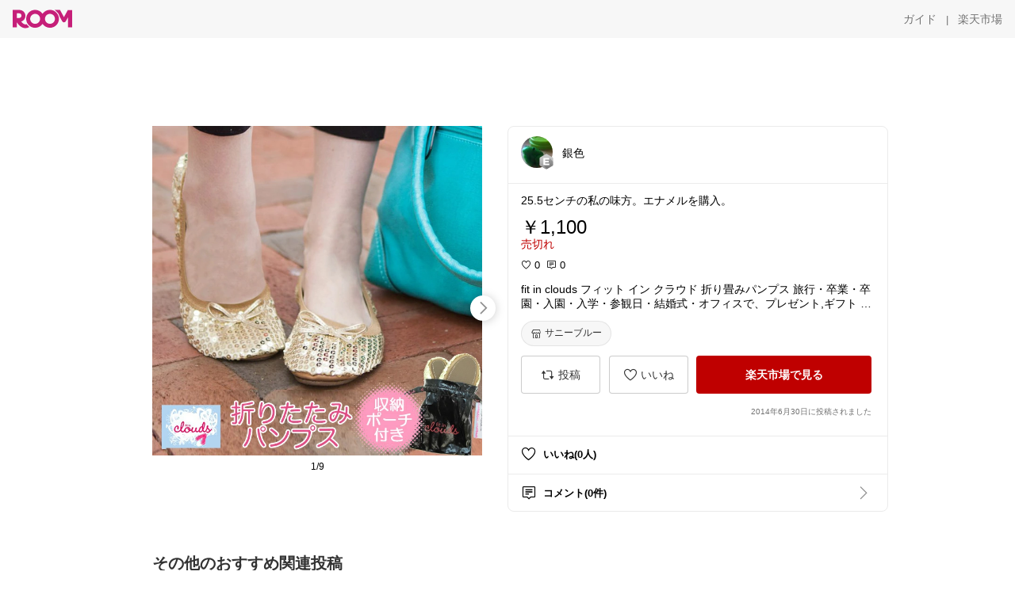

--- FILE ---
content_type: text/html; charset=utf-8
request_url: https://room.rakuten.co.jp/gin_iro/1700000006742361
body_size: 43815
content:
<!DOCTYPE html><html style="-webkit-text-size-adjust:100%" lang="ja"><head><meta http-equiv="X-UA-Compatible" content="IE=edge"/><meta charSet="utf-8"/><meta name="viewport" content="width=device-width, initial-scale=1.0"/><link rel="icon" href="/img/favicon.ico?v=1"/><link rel="stylesheet" type="text/css" href="/assets/app/pages/room/css/pc-932d0ca2ed7ecfa94620.bundle.css"/><link rel="apple-touch-icon" sizes="152x152" href="/img/apple-touch-icon.png"/><link rel="apple-touch-icon-precomposed" sizes="152x152" href="/img/apple-touch-icon-precomposed.png"/><title>fit in clouds フィット イン クラウド 折り畳みパンプス 旅行・卒業・卒園・入園・入学・参観日・結婚式・オフィスで、プレゼント,ギフト 携帯パンプス 楽天 通販 あす楽</title><meta name="title" content="fit in clouds フィット イン クラウド 折り畳みパンプス 旅行・卒業・卒園・入園・入学・参観日・結婚式・オフィスで、プレゼント,ギフト 携帯パンプス 楽天 通販 あす楽"/><meta name="description" content="25.5センチの私の味方。エナメルを購入。"/><meta property="og:type" content="app-room:item"/><meta property="og:title" content="fit in clouds フィット イン クラウド 折り畳みパンプス 旅行・卒業・卒園・入園・入学・参観日・結婚式・オフィスで、プレゼント,ギフト 携帯パンプス 楽天 通販 あす楽"/><meta property="og:description" content="25.5センチの私の味方。エナメルを購入。"/><meta property="og:image" content="https://tshop.r10s.jp/sunnnyblue/cabinet/chichi_whiskers/fitin-01sa.jpg"/><meta name="twitter:card" content="summary_large_image"/><meta name="twitter:title" content="fit in clouds フィット イン クラウド 折り畳みパンプス 旅行・卒業・卒園・入園・入学・参観日・結婚式・オフィスで、プレゼント,ギフト 携帯パンプス 楽天 通販 あす楽"/><meta name="twitter:description" content="25.5センチの私の味方。エナメルを購入。"/><meta name="twitter:image" content="https://tshop.r10s.jp/sunnnyblue/cabinet/chichi_whiskers/fitin-01sa.jpg"/><meta name="twitter:site" content="@ROOM_rakuten"/><meta name="theme-color" content="#f7f7f7"/></head><body style="margin:0" class=""><div id="root"><div class="container--2x7c3"><div id="mkdiv_header_pitari" style="line-height:0"></div><div class="main-banner--UUg67"><div class="spacer--1O71j none--1VvlN padding-left-medium--2Vegj"><a href="/items"><div class="logo--2d5ff room-logo--3rI3f  " alt-text="Logo"></div></a></div><div class="link-wrapper--1bLO3"><div class="spacer--1O71j padding-right-small--3DBxg"><a class="button--1P0_8 size-m--2Dbpu size-m-padding--2kqkH border-radius--2FZc6 no-padding--2a5z- type-link--27vAs variant-gray-dark-button-group--WpWgX" aria-label="ガイド" href="/info/guide/utilization/index.html" target="_self" aria-disabled="false" aria-pressed="false" tabindex="0"><span class="text--2sQjc text-no-margin-left--3UoWJ text-no-margin-right--345ss text--v7Opa font-family-fixed--CIL5f">ガイド</span></a></div><div class="text-display--3jedW type-body--27DSG size-medium--3VTRm align-left--3uu15 color-gray-dark--3Wllp  layout-inline--QSCjX">|</div><div class="spacer--1O71j padding-left-small--2IWZq padding-right-medium--tQy60"><a class="button--1P0_8 size-m--2Dbpu size-m-padding--2kqkH border-radius--2FZc6 no-padding--2a5z- type-link--27vAs variant-gray-dark-button-group--WpWgX" aria-label="楽天市場" href="https://www.rakuten.co.jp" target="_blank" aria-disabled="false" aria-pressed="false" tabindex="0"><span class="text--2sQjc text-no-margin-left--3UoWJ text-no-margin-right--345ss text--v7Opa font-family-fixed--CIL5f">楽天市場</span></a></div></div></div></div><div class="header-padding--2xxni" style="padding-top:0px75px"></div><div class="spacer--1O71j full-width--2Jy7N padding-top-xxlarge--E7QmG"></div><div class="
      stack--yyK8y
      background-color-none--3yZ1f
      stack-horizontal--2AXqW
      stack-middle--PRFYY
      full-width--1o6Hz
      text-align-left--3yJvQ
      
      
    "><div class="
      item-horizontal--2mtLS
      undefined
      vertical-align-bottom--2Ml-H
      
      full-width--1o6Hz
      item-half-width--1mMje
    "><div class="slideshow-container--3L665  navigation-buttons--FCkUB display-contemporary--gnxfE "><div class="swiper-container--3CXDW"><div class="swiper-container"><div class="swiper-wrapper"><div class="swiper-slide basic-slide--1pWbR single-view--3gQ_Y slideshow-content--2q9yv"><div class="image-wrapper--1sssU r-image--2P8HV" style="height:416px"><img class="image--38eoi    " src="https://shop.r10s.jp/sunnnyblue/cabinet/chichi_whiskers/fitin-01sa.jpg?thum=166&amp;resize=600:*" style="max-height:416px;max-width:416px" alt=""/></div></div><div class="swiper-slide basic-slide--1pWbR single-view--3gQ_Y slideshow-content--2q9yv"><div class="image-wrapper--1sssU r-image--2P8HV" style="height:416px"><img class="image--38eoi    " src="https://shop.r10s.jp/sunnnyblue/cabinet/chichi_whiskers/fitin-02.jpg?thum=166&amp;resize=600:*" style="max-height:416px;max-width:416px" alt=""/></div></div><div class="swiper-slide basic-slide--1pWbR single-view--3gQ_Y slideshow-content--2q9yv"><div class="image-wrapper--1sssU r-image--2P8HV" style="height:416px"><img class="image--38eoi    " src="https://shop.r10s.jp/sunnnyblue/cabinet/chichi_whiskers/fitin-03a.jpg?thum=166&amp;resize=600:*" style="max-height:416px;max-width:416px" alt=""/></div></div><div class="swiper-slide basic-slide--1pWbR single-view--3gQ_Y slideshow-content--2q9yv"><div class="image-wrapper--1sssU r-image--2P8HV" style="height:416px"><img class="image--38eoi    " src="https://shop.r10s.jp/sunnnyblue/cabinet/chichi_whiskers/fitin-04a.jpg?thum=166&amp;resize=600:*" style="max-height:416px;max-width:416px" alt=""/></div></div><div class="swiper-slide basic-slide--1pWbR single-view--3gQ_Y slideshow-content--2q9yv"><div class="image-wrapper--1sssU r-image--2P8HV" style="height:416px"><img class="image--38eoi    " src="https://shop.r10s.jp/sunnnyblue/cabinet/chichi_whiskers/fitin-05a.jpg?thum=166&amp;resize=600:*" style="max-height:416px;max-width:416px" alt=""/></div></div><div class="swiper-slide basic-slide--1pWbR single-view--3gQ_Y slideshow-content--2q9yv"><div class="image-wrapper--1sssU r-image--2P8HV" style="height:416px"><img class="image--38eoi    " src="https://shop.r10s.jp/sunnnyblue/cabinet/chichi_whiskers/fitin-06.jpg?thum=166&amp;resize=600:*" style="max-height:416px;max-width:416px" alt=""/></div></div><div class="swiper-slide basic-slide--1pWbR single-view--3gQ_Y slideshow-content--2q9yv"><div class="image-wrapper--1sssU r-image--2P8HV" style="height:416px"><img class="image--38eoi    " src="https://shop.r10s.jp/sunnnyblue/cabinet/chichi_whiskers/fitin-07.jpg?thum=166&amp;resize=600:*" style="max-height:416px;max-width:416px" alt=""/></div></div><div class="swiper-slide basic-slide--1pWbR single-view--3gQ_Y slideshow-content--2q9yv"><div class="image-wrapper--1sssU r-image--2P8HV" style="height:416px"><img class="image--38eoi    " src="https://shop.r10s.jp/sunnnyblue/cabinet/chichi_whiskers/fitin-08.jpg?thum=166&amp;resize=600:*" style="max-height:416px;max-width:416px" alt=""/></div></div><div class="swiper-slide basic-slide--1pWbR single-view--3gQ_Y slideshow-content--2q9yv"><div class="image-wrapper--1sssU r-image--2P8HV" style="height:416px"><img class="image--38eoi    " src="https://shop.r10s.jp/sunnnyblue/cabinet/chichi_whiskers/fitin-10.jpg?thum=166&amp;resize=600:*" style="max-height:416px;max-width:416px" alt=""/></div></div></div></div></div><div class="footer-container--3yLnQ"><div class="footer-bookend--1HU5A"></div><div class="text-display--3jedW type-body--27DSG size-small--GZwgU align-left--3uu15 color-black--1v57Y  layout-inline--QSCjX">1/9</div><div class="footer-bookend--1HU5A"></div></div></div></div><div class="
      item-horizontal--2mtLS
      undefined
      vertical-align-bottom--2Ml-H
      
      full-width--1o6Hz
      item-half-width--1mMje
    "><div class="list-container--2quJ5 full-border--3SbF7"><div class=""><div class="container--3w_bo container-small--1ZAOb  border-bottom--3kZUq"><div class="content--QciEp"><div class="content-text--2dOZ8"><div class="text-display--3jedW type-body--27DSG size-medium--3VTRm align-left--3uu15 color-gray-darker--3K2Fe  layout-inline--QSCjX"><div class="container--1fwnl"><a class="link--16BTt"><div class="tag--3dnVY"><div class="badge--3Iqpw"><div class="container--1LGXM" style="height:40px;width:40px"><div class="image-wrapper--1sssU r-image--2P8HV" style="height:40px"><img class="image--38eoi    " src="https://room.r10s.jp/d/strg/ctrl/22/aba66bf5dccbd204ffecca59527bbd3be851f07d.81.1.22.2.jpg?_ex=40x40&amp;thum=111&amp;resize=40:*" style="max-height:40px;max-width:40px" alt=""/></div></div><div class="rank--1DTcp"><div class="logo--2d5ff room-rank-e--3XiFZ room-common-size--3idDW " alt-text="Logo"></div></div></div><div class="username--25Y82"><div class="text-display--3jedW type-body--27DSG size-large--3ZnNa align-left--3uu15 color-black--1v57Y line-height-x-medium--OLnmI layout-inline--QSCjX">銀色</div></div></div></a></div></div></div></div><div class="right--2ER-8"></div></div><div class="container--3w_bo container-small--1ZAOb  border-bottom--3kZUq"><div class="spacer--1O71j full-width--2Jy7N padding-all-none--1gEyP"><div class="text-display--3jedW type-body--27DSG size-large--3ZnNa align-left--3uu15 color-black--1v57Y line-height-large--2VSnE layout-inline--QSCjX"><div class="container--I1zZf"><div class="text-display--3jedW type-body--27DSG size-large--3ZnNa align-left--3uu15 color-black--1v57Y line-height-x-medium--OLnmI layout-inline--QSCjX"><div class="social-text-area--22OZg line-clamp--WhePK show-new-line--14K__" style="-webkit-line-clamp:5">25.5センチの私の味方。エナメルを購入。</div></div></div></div><div class="spacer--1O71j full-width--2Jy7N block--1XPdY padding-top-small--15fXY padding-bottom-none--18GZd padding-left-none--2kNzF padding-right-none--2hmkf"></div><div class="text-display--3jedW type-header--1Weg4 size-large--3ZnNa align-left--3uu15 color-black--1v57Y  layout-inline--QSCjX">￥1,100</div><div class="spacer--1O71j full-width--2Jy7N block--1XPdY padding-all-none--1gEyP"></div><div class="container--3RUUz"><div class="text-display--3jedW type-body--27DSG size-large--3ZnNa align-left--3uu15 color-crimson--1UzcE  layout-inline--QSCjX word-break-break-all--1Kp4p">売切れ</div></div><div class="spacer--1O71j full-width--2Jy7N block--1XPdY padding-all-none--1gEyP"></div><div class="spacer--1O71j full-width--2Jy7N block--1XPdY padding-top-xsmall--1-KSs padding-bottom-none--18GZd padding-left-none--2kNzF padding-right-none--2hmkf"></div><div class="container--k8E9s"><div class="icon--19Vbv color-black--3eKi_ rex-favorite-outline--n4SWN" style="font-size:13px"></div> <div class="text-display--3jedW type-body--27DSG size-medium--3VTRm align-left--3uu15 color-black--1v57Y  layout-inline--QSCjX">0</div><div class="text-display--3jedW type-body--27DSG size-medium--3VTRm align-left--3uu15 color-black--1v57Y  layout-inline--QSCjX">  </div><div class="icon--19Vbv color-black--3eKi_ rex-comment-outline--2z-Or" style="font-size:13px"></div> <div class="text-display--3jedW type-body--27DSG size-medium--3VTRm align-left--3uu15 color-black--1v57Y  layout-inline--QSCjX">0</div></div><div class="spacer--1O71j padding-left-small--2IWZq"></div><div class="spacer--1O71j full-width--2Jy7N block--1XPdY padding-top-small--15fXY padding-bottom-none--18GZd padding-left-none--2kNzF padding-right-none--2hmkf"></div><div class="text-display--3jedW type-body--27DSG size-large--3ZnNa align-left--3uu15 color-black--1v57Y line-height-x-medium--OLnmI layout-inline--QSCjX word-break-break-all--1Kp4p word-wrap-break-word--_92l2"><div class="text-display--3jedW type-body--27DSG size-large--3ZnNa align-left--3uu15 color-black--1v57Y line-height-large--2VSnE layout-inline--QSCjX"><div class="container--I1zZf"><div class="text-display--3jedW type-body--27DSG size-large--3ZnNa align-left--3uu15 color-black--1v57Y line-height-x-medium--OLnmI layout-inline--QSCjX"><div class="social-text-area--22OZg line-clamp--WhePK show-new-line--14K__" style="-webkit-line-clamp:2">fit in clouds フィット イン クラウド 折り畳みパンプス 旅行・卒業・卒園・入園・入学・参観日・結婚式・オフィスで、プレゼント,ギフト 携帯パンプス 楽天 通販 あす楽</div></div></div></div></div><div class="spacer--1O71j padding-top-small--15fXY padding-bottom-small--Ql3Ez padding-left-none--2kNzF padding-right-none--2hmkf"><button class="button--1P0_8 size-xs--1BS4t size-xs-pill--3eSsO size-xs-padding--2Hr8c border-radius--2FZc6 type-basic--30dKm" aria-label="サニーブルー" type="button"><span class="icon-container--VM50u"><div class="icon--2qUoj size-s--3kfsL shop-outline--2M9PD"></div></span><span class="text--2sQjc text-no-margin-right--345ss text--3vQhK font-family-fixed--CIL5f">サニーブルー</span></button></div><div class="
      stack--yyK8y
      background-color-none--3yZ1f
      stack-horizontal--2AXqW
      
      full-width--1o6Hz
      text-align-center--37DYr
      
      
    "></div><div class="container--3vDvb in-page--2-6x5"><div class="wrapper-in-page--2nyk-"><div class="button-in-page--2eqTU"><button class="button--1P0_8 size-m--2Dbpu size-m-padding--2kqkH border-radius--2FZc6 block--2Wg9t type-basic--30dKm variant-room--A0ToC" aria-label="投稿" type="button"><span class="icon-container--VM50u"><div class="icon--2qUoj size-l--1OmBX common-repost--1wRTI"></div></span><span class="text--2sQjc text-no-margin-right--345ss text--3vQhK font-family-fixed--CIL5f">投稿</span></button></div><div class="button-in-page--2eqTU"><button class="button--1P0_8 size-m--2Dbpu size-m-padding--2kqkH border-radius--2FZc6 block--2Wg9t type-basic--30dKm variant-room--A0ToC" aria-label="いいね" type="button"><span class="icon-container--VM50u"><div class="icon--2qUoj size-l--1OmBX rex-favorite-outline--3KFic"></div></span><span class="text--2sQjc text-no-margin-right--345ss text--3vQhK font-family-fixed--CIL5f">いいね</span></button></div><div class="button--sBPSw ichiba-in-page--pnpTD"><a class="link--2vBG3" href="https://hb.afl.rakuten.co.jp/hgc/14ff4ca5.00fffedf.14ff4ca6.a0c185ee/_RTroom00001180_6742_pc?pc=http%3A%2F%2Fitem.rakuten.co.jp%2Fsunnnyblue%2Ffitinclouds2%2F%3Fscid%3Droom_pc_id_reg" target="_self" rel="noreferrer"><button class="button--1P0_8 size-m--2Dbpu size-m-padding--2kqkH border-radius--2FZc6 block--2Wg9t no-padding--2a5z- type-primary--3XUZe" aria-label="楽天市場で見る" type="button"><span class="text--2sQjc text-no-margin-left--3UoWJ text-no-margin-right--345ss text--3HJEN font-family-fixed--CIL5f">楽天市場で見る</span></button></a></div></div></div><div class="
      stack--yyK8y
      background-color-none--3yZ1f
      stack-vertical--YhM7J
      
      full-width--1o6Hz
      text-align-right--1Rj-p
      
      
    "><div class="
      item-vertical--iyJhz
      undefined
      vertical-align-bottom--2Ml-H
      has-border--2NKwa
      full-width--1o6Hz
      
    "><div class="spacer--1O71j padding-top-small--15fXY padding-bottom-xsmall--3fiT5 padding-left-none--2kNzF padding-right-none--2hmkf"><div class="text-display--3jedW type-body--27DSG size-x-small--3RNxZ align-left--3uu15 color-gray-dark--3Wllp  layout-inline--QSCjX">2014年6月30日に投稿されました</div></div></div></div><div class="spacer--1O71j full-width--2Jy7N block--1XPdY padding-all-none--1gEyP"></div></div></div><div class="list-container--2quJ5"><div class=""><div class="container--3w_bo container-small--1ZAOb pointer--1Og32 border-bottom--3kZUq"><div class="left-image--3l02X"><div class="text-display--3jedW type-icon--3qoXU size-medium--3VTRm align-left--3uu15 color-black--1v57Y  layout-inline--QSCjX"><div class="icon--2qUoj rex-favorite-outline--3KFic"></div></div></div><div class="content--QciEp"><div class="content-text--2dOZ8"><div class="text-display--3jedW type-body--27DSG size-medium--3VTRm align-left--3uu15 color-gray-darker--3K2Fe  layout-inline--QSCjX"><div class="text-display--3jedW type-body--27DSG size-medium--3VTRm align-left--3uu15 color-black--1v57Y  style-bold--1xXjA layout-inline--QSCjX">いいね(0人)</div></div></div></div></div><div class="container--3w_bo container-small--1ZAOb pointer--1Og32 border-no-border--15ZhO"><div class="left-image--3l02X"><div class="text-display--3jedW type-icon--3qoXU size-medium--3VTRm align-left--3uu15 color-black--1v57Y  layout-inline--QSCjX"><div class="icon--2qUoj rex-comment-outline--1PGl3"></div></div></div><div class="content--QciEp"><div class="content-text--2dOZ8"><div class="text-display--3jedW type-body--27DSG size-medium--3VTRm align-left--3uu15 color-gray-darker--3K2Fe  layout-inline--QSCjX"><div class="text-display--3jedW type-body--27DSG size-medium--3VTRm align-left--3uu15 color-black--1v57Y  style-bold--1xXjA layout-inline--QSCjX">コメント(0件)</div></div></div></div><div class="right--2ER-8"><div class="text-display--3jedW type-icon--3qoXU size-medium--3VTRm align-left--3uu15 color-gray--1VR_z  layout-inline--QSCjX"><div class="icon--19Vbv common-chevron-right--2vw2C"></div></div></div></div></div></div></div></div></div></div><div class="
      stack--yyK8y
      background-color-none--3yZ1f
      stack-horizontal--2AXqW
      stack-middle--PRFYY
      full-width--1o6Hz
      text-align-left--3yJvQ
      
      
    "><div class="
      item-horizontal--2mtLS
      undefined
      vertical-align-bottom--2Ml-H
      
      full-width--1o6Hz
      
    "><div class="spacer--1O71j full-width--2Jy7N padding-top-xxlarge--E7QmG"><div class="container--1IucH"><div class="container--3GSXp content-slideshow--1AA6_"><div class="container--cnfEo color-white--1y44V fullwidth--2frKe"><div class="top--4xQYP"><div class="spacer--1O71j block--1XPdY padding-top-large--1xJQU padding-bottom-xxsmall--3E7Xa padding-left-xxlarge--2B7EV padding-right-xxlarge--1zbXH"><div class="title-wrapper--2Z9j8"><div class="main-title--H1O_4"><div class="text-display--3jedW type-header--1Weg4 size-medium--3VTRm align-left--3uu15 color-gray-darker--3K2Fe line-height-x-medium--OLnmI style-bold--1xXjA layout-inline--QSCjX">その他のおすすめ関連投稿</div></div></div></div></div><div class="spacer--1O71j full-width--2Jy7N block--1XPdY padding-top-medium--1aKn7 padding-bottom-medium--afMsT"><div class="slideshow-container--3L665  navigation-buttons--FCkUB display-contemporary--gnxfE "><div class="swiper-container--3CXDW"><div class="swiper-container"><div class="swiper-wrapper"><div class="swiper-slide basic-slide--1pWbR slideshow-content--2q9yv"><div class="container--JAywt collect-fixed-size--2n3Dv"><div class="image-content--1eFTH"><a class="link-image--2kguM" role="link" tabindex="0"><div class="collect-fixed-size-frame--2-Mm5"><img class="image--38eoi     loading--Dsfph r-image--2P8HV" src="https://shop.r10s.jp/onepi-c/cabinet/fp_original028/w68231-01.jpg?thum=133&amp;fitin=200:600" style="max-height:164px;max-width:164px" alt=""/></div></a></div><div class="spacer--1O71j block--1XPdY padding-top-small--15fXY padding-left-small--2IWZq padding-right-small--3DBxg padding-bottom-xsmall--3fiT5"><div class="container--1fwnl"><a class="link--16BTt"><div class="tag--3dnVY"><div class="badge--3Iqpw"><div class="container--1LGXM" style="height:28px;width:28px"><div class="image-wrapper--1sssU r-image--2P8HV" style="height:28px"><img class="image--38eoi    " src="https://room.r10s.jp/d/strg/ctrl/22/1ee43a679db2beddbbb3191c337eecf2dc321e24.47.9.22.3.jpg?_ex=40x40&amp;thum=111&amp;resize=40:*" style="max-height:28px;max-width:28px" alt=""/></div></div><div class="rank--1DTcp"><div class="logo--2d5ff undefined room-small-size--1ZsXU " alt-text="Logo"></div></div></div><div class="username--25Y82"><div class="text-display--3jedW type-body--27DSG size-small--GZwgU align-left--3uu15 color-black--1v57Y line-height-x-medium--OLnmI style-bold--1xXjA layout-inline--QSCjX">あこべ🌸</div></div></div></a></div></div><div class="item-comment--htQ-E"><div class="container--I1zZf"><div class="text-display--3jedW type-body--27DSG size-custom-12--1bQ2C align-left--3uu15 color-black--1v57Y line-height-x-medium--OLnmI layout-inline--QSCjX"><div class="social-text-area--22OZg line-clamp--WhePK show-new-line--14K__" style="-webkit-line-clamp:3"><a class="tag-link--3E2zM" href="https://room.rakuten.co.jp/search/item?keyword=%23%E5%8E%9A%E5%BA%95%E3%82%B9%E3%83%8B%E3%83%BC%E3%82%AB%E3%83%BC">#厚底スニーカー</a>
<a class="tag-link--3E2zM" href="https://room.rakuten.co.jp/search/item?keyword=%23%E3%82%AD%E3%83%AC%E3%82%A4%E3%82%81%E2%9C%A8">#キレイめ✨</a></div></div></div></div><div class="spacer--1O71j padding-bottom-small--Ql3Ez"></div></div></div><div class="swiper-slide basic-slide--1pWbR slideshow-content--2q9yv"><div class="container--JAywt collect-fixed-size--2n3Dv"><div class="image-content--1eFTH"><a class="link-image--2kguM" role="link" tabindex="0"><div class="collect-fixed-size-frame--2-Mm5"><img class="image--38eoi     loading--Dsfph r-image--2P8HV" src="https://shop.r10s.jp/adidas/cabinet/p98/kk1153_l.jpg?thum=133&amp;fitin=200:600" style="max-height:164px;max-width:164px" alt=""/></div></a></div><div class="spacer--1O71j block--1XPdY padding-top-small--15fXY padding-left-small--2IWZq padding-right-small--3DBxg padding-bottom-xsmall--3fiT5"><div class="container--1fwnl"><a class="link--16BTt"><div class="tag--3dnVY"><div class="badge--3Iqpw"><div class="container--1LGXM" style="height:28px;width:28px"><div class="image-wrapper--1sssU r-image--2P8HV" style="height:28px"><img class="image--38eoi    " src="https://room.r10s.jp/d/strg/ctrl/22/efcdfc7c56a47879e059e480b47e5cc343ca2975.03.9.22.3.jpg?_ex=40x40&amp;thum=111&amp;resize=40:*" style="max-height:28px;max-width:28px" alt=""/></div></div><div class="rank--1DTcp"><div class="logo--2d5ff undefined room-small-size--1ZsXU " alt-text="Logo"></div></div></div><div class="username--25Y82"><div class="text-display--3jedW type-body--27DSG size-small--GZwgU align-left--3uu15 color-black--1v57Y line-height-x-medium--OLnmI style-bold--1xXjA layout-inline--QSCjX">とみ🌿プロフほんの少しだけ更新！</div></div></div></a></div></div><div class="item-comment--htQ-E"><div class="container--I1zZf"><div class="text-display--3jedW type-body--27DSG size-custom-12--1bQ2C align-left--3uu15 color-black--1v57Y line-height-x-medium--OLnmI layout-inline--QSCjX"><div class="social-text-area--22OZg line-clamp--WhePK show-new-line--14K__" style="-webkit-line-clamp:3">スニーカー ✿
クラシカルな雰囲気にスエードの組み合わせが最高🥹💕
秋冬コーデにしっくり馴染みそうなブラウンカラーが可愛いアイテム✨




<a class="tag-link--3E2zM" href="https://room.rakuten.co.jp/search/item?keyword=%23%E3%82%B9%E3%83%9A%E3%83%84%E3%82%A3%E3%82%A2%E3%83%AB">#スペツィアル</a> <a class="tag-link--3E2zM" href="https://room.rakuten.co.jp/search/item?keyword=%23%E8%B6%B3%E5%85%83%E5%80%B6%E6%A5%BD%E9%83%A8">#足元倶楽部</a> <a class="tag-link--3E2zM" href="https://room.rakuten.co.jp/search/item?keyword=%23%E3%82%A2%E3%83%87%E3%82%A3%E3%83%80%E3%82%B9">#アディダス</a> <a class="tag-link--3E2zM" href="https://room.rakuten.co.jp/search/item?keyword=%23adidas">#adidas</a> <a class="tag-link--3E2zM" href="https://room.rakuten.co.jp/search/item?keyword=%23%E3%82%B9%E3%83%8B%E3%83%BC%E3%82%AB%E3%83%BC%E9%83%A8">#スニーカー部</a> <a class="tag-link--3E2zM" href="https://room.rakuten.co.jp/search/item?keyword=%23%E3%83%95%E3%83%A9%E3%83%83%E3%83%88%E3%82%B7%E3%83%A5%E3%83%BC%E3%82%BA">#フラットシューズ</a> <a class="tag-link--3E2zM" href="https://room.rakuten.co.jp/search/item?keyword=%23%E8%8C%B6%E8%89%B2">#茶色</a> <a class="tag-link--3E2zM" href="https://room.rakuten.co.jp/search/item?keyword=%23%E3%83%96%E3%83%A9%E3%82%A6%E3%83%B3">#ブラウン</a> <a class="tag-link--3E2zM" href="https://room.rakuten.co.jp/search/item?keyword=%23%E7%A7%8B">#秋</a> <a class="tag-link--3E2zM" href="https://room.rakuten.co.jp/search/item?keyword=%23%E5%86%AC">#冬</a></div></div></div></div><div class="spacer--1O71j padding-bottom-small--Ql3Ez"></div></div></div><div class="swiper-slide basic-slide--1pWbR slideshow-content--2q9yv"><div class="container--JAywt collect-fixed-size--2n3Dv"><div class="image-content--1eFTH"><a class="link-image--2kguM" role="link" tabindex="0"><div class="collect-fixed-size-frame--2-Mm5"><img class="image--38eoi     loading--Dsfph r-image--2P8HV" src="https://shop.r10s.jp/sneak/cabinet/img-wht4/ugg-5125_r.jpg?thum=133&amp;fitin=200:600" style="max-height:164px;max-width:164px" alt=""/></div></a></div><div class="spacer--1O71j block--1XPdY padding-top-small--15fXY padding-left-small--2IWZq padding-right-small--3DBxg padding-bottom-xsmall--3fiT5"><div class="container--1fwnl"><a class="link--16BTt"><div class="tag--3dnVY"><div class="badge--3Iqpw"><div class="container--1LGXM" style="height:28px;width:28px"><div class="image-wrapper--1sssU r-image--2P8HV" style="height:28px"><img class="image--38eoi    " src="https://room.r10s.jp/d/strg/ctrl/22/b2ea152dae08db0d4e7b1cb65a1672317b31fde7.81.9.22.3.png?_ex=40x40&amp;thum=111&amp;resize=40:*" style="max-height:28px;max-width:28px" alt=""/></div></div><div class="rank--1DTcp"><div class="logo--2d5ff undefined room-small-size--1ZsXU " alt-text="Logo"></div></div></div><div class="username--25Y82"><div class="text-display--3jedW type-body--27DSG size-small--GZwgU align-left--3uu15 color-black--1v57Y line-height-x-medium--OLnmI style-bold--1xXjA layout-inline--QSCjX">さち🐰いつもありがとう❣️</div></div></div></a></div></div><div class="item-comment--htQ-E"><div class="container--I1zZf"><div class="text-display--3jedW type-body--27DSG size-custom-12--1bQ2C align-left--3uu15 color-black--1v57Y line-height-x-medium--OLnmI layout-inline--QSCjX"><div class="social-text-area--22OZg line-clamp--WhePK show-new-line--14K__" style="-webkit-line-clamp:3">uggのムートンスリッパ💕
足元暖かい💓

<a class="tag-link--3E2zM" href="https://room.rakuten.co.jp/search/item?keyword=%23%E3%82%AA%E3%82%B1%E3%83%BC%E3%82%B8%E3%83%A7%E3%83%B3">#オケージョン</a> 　 <a class="tag-link--3E2zM" href="https://room.rakuten.co.jp/search/item?keyword=%23%E8%B6%B3%E5%85%83%E5%80%B6%E6%A5%BD%E9%83%A8">#足元倶楽部</a> 　 <a class="tag-link--3E2zM" href="https://room.rakuten.co.jp/search/item?keyword=%23%E3%82%B9%E3%83%8B%E3%83%BC%E3%82%AB%E3%83%BC%E9%83%A8">#スニーカー部</a> 　 <a class="tag-link--3E2zM" href="https://room.rakuten.co.jp/search/item?keyword=%23%E3%82%B5%E3%83%B3%E3%83%80%E3%83%AB">#サンダル</a> 　<a class="tag-link--3E2zM" href="https://room.rakuten.co.jp/search/item?keyword=%23%E3%82%B9%E3%83%AA%E3%83%83%E3%83%91">#スリッパ</a></div></div></div></div><div class="spacer--1O71j padding-bottom-small--Ql3Ez"></div></div></div><div class="swiper-slide basic-slide--1pWbR slideshow-content--2q9yv"><div class="container--JAywt collect-fixed-size--2n3Dv"><div class="image-content--1eFTH"><a class="link-image--2kguM" role="link" tabindex="0"><div class="collect-fixed-size-frame--2-Mm5"><img class="image--38eoi     loading--Dsfph r-image--2P8HV" src="https://shop.r10s.jp/stylife/cabinet/item/024/qz5024-07_1.jpg?thum=133&amp;fitin=200:600" style="max-height:164px;max-width:164px" alt=""/></div></a></div><div class="spacer--1O71j block--1XPdY padding-top-small--15fXY padding-left-small--2IWZq padding-right-small--3DBxg padding-bottom-xsmall--3fiT5"><div class="container--1fwnl"><a class="link--16BTt"><div class="tag--3dnVY"><div class="badge--3Iqpw"><div class="container--1LGXM" style="height:28px;width:28px"><div class="image-wrapper--1sssU r-image--2P8HV" style="height:28px"><img class="image--38eoi    " src="https://room.r10s.jp/d/strg/ctrl/22/a5e1085cabd26882c843d42b49bab6c5a92dafe6.85.9.22.3.jpg?_ex=40x40&amp;thum=111&amp;resize=40:*" style="max-height:28px;max-width:28px" alt=""/></div></div><div class="rank--1DTcp"><div class="logo--2d5ff undefined room-small-size--1ZsXU " alt-text="Logo"></div></div></div><div class="username--25Y82"><div class="text-display--3jedW type-body--27DSG size-small--GZwgU align-left--3uu15 color-black--1v57Y line-height-x-medium--OLnmI style-bold--1xXjA layout-inline--QSCjX">🌷IG →m.so26ra🌷</div></div></div></a></div></div><div class="item-comment--htQ-E"><div class="container--I1zZf"><div class="text-display--3jedW type-body--27DSG size-custom-12--1bQ2C align-left--3uu15 color-black--1v57Y line-height-x-medium--OLnmI layout-inline--QSCjX"><div class="social-text-area--22OZg line-clamp--WhePK show-new-line--14K__" style="-webkit-line-clamp:3">かわいい🌸 LILY BROWN
𓆸スクエアバレエシューズ𓂃𓈒𓏸</div></div></div></div><div class="spacer--1O71j padding-bottom-small--Ql3Ez"></div></div></div><div class="swiper-slide basic-slide--1pWbR slideshow-content--2q9yv"><div class="container--JAywt collect-fixed-size--2n3Dv"><div class="image-content--1eFTH"><a class="link-image--2kguM" role="link" tabindex="0"><div class="collect-fixed-size-frame--2-Mm5"><img class="image--38eoi     loading--Dsfph r-image--2P8HV" src="https://shop.r10s.jp/randd-shoecare/cabinet/yec/pa_s01.jpg?thum=133&amp;fitin=200:600" style="max-height:164px;max-width:164px" alt=""/></div></a></div><div class="spacer--1O71j block--1XPdY padding-top-small--15fXY padding-left-small--2IWZq padding-right-small--3DBxg padding-bottom-xsmall--3fiT5"><div class="container--1fwnl"><a class="link--16BTt"><div class="tag--3dnVY"><div class="badge--3Iqpw"><div class="container--1LGXM" style="height:28px;width:28px"><div class="image-wrapper--1sssU r-image--2P8HV" style="height:28px"><img class="image--38eoi    " src="https://room.r10s.jp/d/strg/ctrl/22/e9f64827fbae837350e57e19961dd766353648e9.65.9.22.3.jpg?_ex=40x40&amp;thum=111&amp;resize=40:*" style="max-height:28px;max-width:28px" alt=""/></div></div><div class="rank--1DTcp"><div class="logo--2d5ff undefined room-small-size--1ZsXU " alt-text="Logo"></div></div></div><div class="username--25Y82"><div class="text-display--3jedW type-body--27DSG size-small--GZwgU align-left--3uu15 color-black--1v57Y line-height-x-medium--OLnmI style-bold--1xXjA layout-inline--QSCjX">エビコ🦄10日購入あがとうございます</div></div></div></a></div></div><div class="item-comment--htQ-E"><div class="container--I1zZf"><div class="text-display--3jedW type-body--27DSG size-custom-12--1bQ2C align-left--3uu15 color-black--1v57Y line-height-x-medium--OLnmI layout-inline--QSCjX"><div class="social-text-area--22OZg line-clamp--WhePK show-new-line--14K__" style="-webkit-line-clamp:3">革靴やスエードにも安心して使える防水スプレーで、雨や雪の日のお出かけが快適。速乾性が高く、革の風合いや通気性を損なわないのが魅力です。靴だけでなくバッグや傘、ズボンの裾にも使えて汎用性抜群。容量も増えてコスパが良く、1本あると心強いアイテムです。</div></div></div></div><div class="spacer--1O71j padding-bottom-small--Ql3Ez"></div></div></div><div class="swiper-slide basic-slide--1pWbR slideshow-content--2q9yv"><div class="container--JAywt collect-fixed-size--2n3Dv"><div class="image-content--1eFTH"><a class="link-image--2kguM" role="link" tabindex="0"><div class="collect-fixed-size-frame--2-Mm5"><img class="image--38eoi     loading--Dsfph r-image--2P8HV" src="https://shop.r10s.jp/stylife/cabinet/item/402/pu2402-01_1.jpg?thum=133&amp;fitin=200:600" style="max-height:164px;max-width:164px" alt=""/></div></a></div><div class="spacer--1O71j block--1XPdY padding-top-small--15fXY padding-left-small--2IWZq padding-right-small--3DBxg padding-bottom-xsmall--3fiT5"><div class="container--1fwnl"><a class="link--16BTt"><div class="tag--3dnVY"><div class="badge--3Iqpw"><div class="container--1LGXM" style="height:28px;width:28px"><div class="image-wrapper--1sssU r-image--2P8HV" style="height:28px"><img class="image--38eoi    " src="https://room.r10s.jp/d/strg/ctrl/22/28aa107815cafc96f552eb4bdd050c311183bb42.67.9.22.3.jpg?_ex=40x40&amp;thum=111&amp;resize=40:*" style="max-height:28px;max-width:28px" alt=""/></div></div><div class="rank--1DTcp"><div class="logo--2d5ff undefined room-small-size--1ZsXU " alt-text="Logo"></div></div></div><div class="username--25Y82"><div class="text-display--3jedW type-body--27DSG size-small--GZwgU align-left--3uu15 color-black--1v57Y line-height-x-medium--OLnmI style-bold--1xXjA layout-inline--QSCjX">カツオ35ミリゆっくりしていってね😎</div></div></div></a></div></div><div class="item-comment--htQ-E"><div class="container--I1zZf"><div class="text-display--3jedW type-body--27DSG size-custom-12--1bQ2C align-left--3uu15 color-black--1v57Y line-height-x-medium--OLnmI layout-inline--QSCjX"><div class="social-text-area--22OZg line-clamp--WhePK show-new-line--14K__" style="-webkit-line-clamp:3">&lt;New Balance&gt;U740/スニーカー</div></div></div></div><div class="spacer--1O71j padding-bottom-small--Ql3Ez"></div></div></div><div class="swiper-slide basic-slide--1pWbR slideshow-content--2q9yv"><div class="container--JAywt collect-fixed-size--2n3Dv"><div class="image-content--1eFTH"><a class="link-image--2kguM" role="link" tabindex="0"><div class="collect-fixed-size-frame--2-Mm5"><img class="image--38eoi     loading--Dsfph r-image--2P8HV" src="https://shop.r10s.jp/shop-kapua/cabinet/syy616/syy6160348_1.jpg?thum=133&amp;fitin=200:600" style="max-height:164px;max-width:164px" alt=""/></div></a></div><div class="spacer--1O71j block--1XPdY padding-top-small--15fXY padding-left-small--2IWZq padding-right-small--3DBxg padding-bottom-xsmall--3fiT5"><div class="container--1fwnl"><a class="link--16BTt"><div class="tag--3dnVY"><div class="badge--3Iqpw"><div class="container--1LGXM" style="height:28px;width:28px"><div class="image-wrapper--1sssU r-image--2P8HV" style="height:28px"><img class="image--38eoi    " src="https://room.r10s.jp/d/strg/ctrl/22/5c2e1993c931345449dfa72edf74f1ad28fa7b78.98.9.22.3.jpg?_ex=40x40&amp;thum=111&amp;resize=40:*" style="max-height:28px;max-width:28px" alt=""/></div></div><div class="rank--1DTcp"><div class="logo--2d5ff undefined room-small-size--1ZsXU " alt-text="Logo"></div></div></div><div class="username--25Y82"><div class="text-display--3jedW type-body--27DSG size-small--GZwgU align-left--3uu15 color-black--1v57Y line-height-x-medium--OLnmI style-bold--1xXjA layout-inline--QSCjX">もいもい🧸🌈</div></div></div></a></div></div><div class="item-comment--htQ-E"><div class="container--I1zZf"><div class="text-display--3jedW type-body--27DSG size-custom-12--1bQ2C align-left--3uu15 color-black--1v57Y line-height-x-medium--OLnmI layout-inline--QSCjX"><div class="social-text-area--22OZg line-clamp--WhePK show-new-line--14K__" style="-webkit-line-clamp:3">あったかサンダル💖
 <a class="tag-link--3E2zM" href="https://room.rakuten.co.jp/search/item?keyword=%23%E3%82%B5%E3%83%B3%E3%83%80%E3%83%AB">#サンダル</a> <a class="tag-link--3E2zM" href="https://room.rakuten.co.jp/search/item?keyword=%23%E3%83%95%E3%83%A9%E3%83%83%E3%83%88%E3%82%B7%E3%83%A5%E3%83%BC%E3%82%BA">#フラットシューズ</a> <a class="tag-link--3E2zM" href="https://room.rakuten.co.jp/search/item?keyword=%23%E5%8E%9A%E5%BA%95%E3%82%B7%E3%83%A5%E3%83%BC%E3%82%BA">#厚底シューズ</a> 

楽天マラソンで購入するために、あったかいおすすめのサンダルを探しています👏</div></div></div></div><div class="spacer--1O71j padding-bottom-small--Ql3Ez"></div></div></div><div class="swiper-slide basic-slide--1pWbR slideshow-content--2q9yv"><div class="container--JAywt collect-fixed-size--2n3Dv"><div class="image-content--1eFTH"><a class="link-image--2kguM" role="link" tabindex="0"><div class="collect-fixed-size-frame--2-Mm5"><img class="image--38eoi     loading--Dsfph r-image--2P8HV" src="https://shop.r10s.jp/gossipstar/cabinet/bo2/bo-748-1.jpg?thum=133&amp;fitin=200:600" style="max-height:164px;max-width:164px" alt=""/></div></a></div><div class="spacer--1O71j block--1XPdY padding-top-small--15fXY padding-left-small--2IWZq padding-right-small--3DBxg padding-bottom-xsmall--3fiT5"><div class="container--1fwnl"><a class="link--16BTt"><div class="tag--3dnVY"><div class="badge--3Iqpw"><div class="container--1LGXM" style="height:28px;width:28px"><div class="image-wrapper--1sssU r-image--2P8HV" style="height:28px"><img class="image--38eoi    " src="https://room.r10s.jp/d/strg/ctrl/22/a94d82bce5b723e3a485fd22d205fd1651d16fa0.53.9.22.3.jpg?_ex=40x40&amp;thum=111&amp;resize=40:*" style="max-height:28px;max-width:28px" alt=""/></div></div><div class="rank--1DTcp"><div class="logo--2d5ff undefined room-small-size--1ZsXU " alt-text="Logo"></div></div></div><div class="username--25Y82"><div class="text-display--3jedW type-body--27DSG size-small--GZwgU align-left--3uu15 color-black--1v57Y line-height-x-medium--OLnmI style-bold--1xXjA layout-inline--QSCjX">うか＊⛄️</div></div></div></a></div></div><div class="item-comment--htQ-E"><div class="container--I1zZf"><div class="text-display--3jedW type-body--27DSG size-custom-12--1bQ2C align-left--3uu15 color-black--1v57Y line-height-x-medium--OLnmI layout-inline--QSCjX"><div class="social-text-area--22OZg line-clamp--WhePK show-new-line--14K__" style="-webkit-line-clamp:3">あったかサイドゴア🫧
たっぷりボアのムートンブーツ⭐️






<a class="tag-link--3E2zM" href="https://room.rakuten.co.jp/search/item?keyword=%23%E3%83%96%E3%83%BC%E3%83%84">#ブーツ</a> <a class="tag-link--3E2zM" href="https://room.rakuten.co.jp/search/item?keyword=%23%E3%82%B5%E3%83%B3%E3%83%80%E3%83%AB">#サンダル</a> <a class="tag-link--3E2zM" href="https://room.rakuten.co.jp/search/item?keyword=%23%E5%8E%9A%E5%BA%95%E3%82%B7%E3%83%A5%E3%83%BC%E3%82%BA">#厚底シューズ</a> <a class="tag-link--3E2zM" href="https://room.rakuten.co.jp/search/item?keyword=%23%E3%83%8F%E3%82%A4%E3%83%92%E3%83%BC%E3%83%AB">#ハイヒール</a> <a class="tag-link--3E2zM" href="https://room.rakuten.co.jp/search/item?keyword=%23%E3%82%B9%E3%83%8B%E3%83%BC%E3%82%AB%E3%83%BC%E9%83%A8">#スニーカー部</a> <a class="tag-link--3E2zM" href="https://room.rakuten.co.jp/search/item?keyword=%23%E3%83%A0%E3%83%BC%E3%83%88%E3%83%B3%E3%83%96%E3%83%BC%E3%83%84">#ムートンブーツ</a><a class="tag-link--3E2zM" href="https://room.rakuten.co.jp/search/item?keyword=%23%E3%83%9C%E3%82%A2">#ボア</a><a class="tag-link--3E2zM" href="https://room.rakuten.co.jp/search/item?keyword=%23%E5%86%AC%E3%82%B3%E3%83%BC%E3%83%87">#冬コーデ</a><a class="tag-link--3E2zM" href="https://room.rakuten.co.jp/search/item?keyword=%23%E9%98%B2%E5%AF%92">#防寒</a></div></div></div></div><div class="spacer--1O71j padding-bottom-small--Ql3Ez"></div></div></div><div class="swiper-slide basic-slide--1pWbR slideshow-content--2q9yv"><div class="container--JAywt collect-fixed-size--2n3Dv"><div class="image-content--1eFTH"><a class="link-image--2kguM" role="link" tabindex="0"><div class="collect-fixed-size-frame--2-Mm5"><img class="image--38eoi     loading--Dsfph r-image--2P8HV" src="https://shop.r10s.jp/stylife/cabinet/item/653/ra5653-01_1.jpg?thum=133&amp;fitin=200:600" style="max-height:164px;max-width:164px" alt=""/></div></a></div><div class="spacer--1O71j block--1XPdY padding-top-small--15fXY padding-left-small--2IWZq padding-right-small--3DBxg padding-bottom-xsmall--3fiT5"><div class="container--1fwnl"><a class="link--16BTt"><div class="tag--3dnVY"><div class="badge--3Iqpw"><div class="container--1LGXM" style="height:28px;width:28px"><div class="image-wrapper--1sssU r-image--2P8HV" style="height:28px"><img class="image--38eoi    " src="https://room.r10s.jp/d/strg/ctrl/22/859a7eaba7121b6dbb035fd074c5354bcb12d784.50.9.22.3.jpg?_ex=40x40&amp;thum=111&amp;resize=40:*" style="max-height:28px;max-width:28px" alt=""/></div></div><div class="rank--1DTcp"><div class="logo--2d5ff undefined room-small-size--1ZsXU " alt-text="Logo"></div></div></div><div class="username--25Y82"><div class="text-display--3jedW type-body--27DSG size-small--GZwgU align-left--3uu15 color-black--1v57Y line-height-x-medium--OLnmI style-bold--1xXjA layout-inline--QSCjX">ゆみTOKYO</div></div></div></a></div></div><div class="item-comment--htQ-E"><div class="container--I1zZf"><div class="text-display--3jedW type-body--27DSG size-custom-12--1bQ2C align-left--3uu15 color-black--1v57Y line-height-x-medium--OLnmI layout-inline--QSCjX"><div class="social-text-area--22OZg line-clamp--WhePK show-new-line--14K__" style="-webkit-line-clamp:3">\人気/ソールと靴紐ブラックがかわいい✨ニューバランススニーカー✨✨</div></div></div></div><div class="spacer--1O71j padding-bottom-small--Ql3Ez"></div></div></div><div class="swiper-slide basic-slide--1pWbR slideshow-content--2q9yv"><div class="container--JAywt collect-fixed-size--2n3Dv"><div class="image-content--1eFTH"><a class="link-image--2kguM" role="link" tabindex="0"><div class="collect-fixed-size-frame--2-Mm5"><img class="image--38eoi     loading--Dsfph r-image--2P8HV" src="https://shop.r10s.jp/businessleather/cabinet/new_swipe/r_s001/r_s001-t1.jpg?thum=133&amp;fitin=200:600" style="max-height:164px;max-width:164px" alt=""/></div></a></div><div class="spacer--1O71j block--1XPdY padding-top-small--15fXY padding-left-small--2IWZq padding-right-small--3DBxg padding-bottom-xsmall--3fiT5"><div class="container--1fwnl"><a class="link--16BTt"><div class="tag--3dnVY"><div class="badge--3Iqpw"><div class="container--1LGXM" style="height:28px;width:28px"><div class="image-wrapper--1sssU r-image--2P8HV" style="height:28px"><img class="image--38eoi    " src="https://room.r10s.jp/d/strg/ctrl/22/be278fd7256ab8044b1363604cd619214ceb1d8f.25.9.22.3.jpg?_ex=40x40&amp;thum=111&amp;resize=40:*" style="max-height:28px;max-width:28px" alt=""/></div></div><div class="rank--1DTcp"><div class="logo--2d5ff undefined room-small-size--1ZsXU " alt-text="Logo"></div></div></div><div class="username--25Y82"><div class="text-display--3jedW type-body--27DSG size-small--GZwgU align-left--3uu15 color-black--1v57Y line-height-x-medium--OLnmI style-bold--1xXjA layout-inline--QSCjX">たちりえ🍀感謝✨</div></div></div></a></div></div><div class="item-comment--htQ-E"><div class="container--I1zZf"><div class="text-display--3jedW type-body--27DSG size-custom-12--1bQ2C align-left--3uu15 color-black--1v57Y line-height-x-medium--OLnmI layout-inline--QSCjX"><div class="social-text-area--22OZg line-clamp--WhePK show-new-line--14K__" style="-webkit-line-clamp:3">見た目も履き心地もアフターケアも妥協しない一足
累計1万足突破の本革ビジネスシューズ👞

王道ストレートチップから
使いやすいプレーントゥ
上品なウィングチップまで選べる◎

牛本革アッパー×山羊革インソールで
足入れやわらかく長時間でも快適

レザーソール or ラバーソールが選べて
通勤から冠婚葬祭まで幅広く対応
サイズ交換無料＆6ヶ月保証つき

さらに全国の実店舗で
いつでもお磨き無料なのが心強い✨

長く大切に履きたい人にこそおすすめ

こんな方におすすめ
✮ 就活・新社会人で失敗したくない
✮ 本革でコスパのいい靴を探してる
✮ アフターサービス重視派
𓈒 𓏸 𓐍 𓂃 𓈒𓏸 𓂃◌𓈒𓐍 𓈒𓈒 𓏸 𓐍 𓂃 𓈒𓏸 𓂃◌
<a class="tag-link--3E2zM" href="https://room.rakuten.co.jp/search/item?keyword=%23%E3%83%93%E3%82%B8%E3%83%8D%E3%82%B9%E3%82%B7%E3%83%A5%E3%83%BC%E3%82%BA">#ビジネスシューズ</a> <a class="tag-link--3E2zM" href="https://room.rakuten.co.jp/search/item?keyword=%23%E6%9C%AC%E9%9D%A9%E9%9D%B4">#本革靴</a>
<a class="tag-link--3E2zM" href="https://room.rakuten.co.jp/search/item?keyword=%23%E5%B0%B1%E6%B4%BB%E9%9D%B4">#就活靴</a> <a class="tag-link--3E2zM" href="https://room.rakuten.co.jp/search/item?keyword=%23%E6%96%B0%E7%A4%BE%E4%BC%9A%E4%BA%BA">#新社会人</a>
<a class="tag-link--3E2zM" href="https://room.rakuten.co.jp/search/item?keyword=%23%E3%82%B9%E3%83%88%E3%83%AC%E3%83%BC%E3%83%88%E3%83%81%E3%83%83%E3%83%97">#ストレートチップ</a> <a class="tag-link--3E2zM" href="https://room.rakuten.co.jp/search/item?keyword=%23%E3%83%97%E3%83%AC%E3%83%BC%E3%83%B3%E3%83%88%E3%82%A5">#プレーントゥ</a>
<a class="tag-link--3E2zM" href="https://room.rakuten.co.jp/search/item?keyword=%23%E3%82%A6%E3%82%A3%E3%83%B3%E3%82%B0%E3%83%81%E3%83%83%E3%83%97">#ウィングチップ</a> <a class="tag-link--3E2zM" href="https://room.rakuten.co.jp/search/item?keyword=%23%E9%9D%A9%E9%9D%B4">#革靴</a>
<a class="tag-link--3E2zM" href="https://room.rakuten.co.jp/search/item?keyword=%23%E9%80%9A%E5%8B%A4%E3%82%B3%E3%83%BC%E3%83%87">#通勤コーデ</a> <a class="tag-link--3E2zM" href="https://room.rakuten.co.jp/search/item?keyword=%23%E5%86%A0%E5%A9%9A%E8%91%AC%E7%A5%AD">#冠婚葬祭</a>
<a class="tag-link--3E2zM" href="https://room.rakuten.co.jp/search/item?keyword=%23%E3%82%B5%E3%82%A4%E3%82%BA%E4%BA%A4%E6%8F%9B%E7%84%A1%E6%96%99">#サイズ交換無料</a> <a class="tag-link--3E2zM" href="https://room.rakuten.co.jp/search/item?keyword=%23%E3%81%8A%E7%A3%A8%E3%81%8D%E7%84%A1%E6%96%99">#お磨き無料</a></div></div></div></div><div class="spacer--1O71j padding-bottom-small--Ql3Ez"></div></div></div><div class="swiper-slide basic-slide--1pWbR slideshow-content--2q9yv"><div class="container--JAywt collect-fixed-size--2n3Dv"><div class="image-content--1eFTH"><a class="link-image--2kguM" role="link" tabindex="0"><div class="collect-fixed-size-frame--2-Mm5"><img class="image--38eoi     loading--Dsfph r-image--2P8HV" src="https://shop.r10s.jp/ltd-online/cabinet/cabinet42/fd0736-100_1.jpg?thum=133&amp;fitin=200:600" style="max-height:164px;max-width:164px" alt=""/></div></a></div><div class="spacer--1O71j block--1XPdY padding-top-small--15fXY padding-left-small--2IWZq padding-right-small--3DBxg padding-bottom-xsmall--3fiT5"><div class="container--1fwnl"><a class="link--16BTt"><div class="tag--3dnVY"><div class="badge--3Iqpw"><div class="container--1LGXM" style="height:28px;width:28px"><div class="image-wrapper--1sssU r-image--2P8HV" style="height:28px"><img class="image--38eoi    " src="https://room.r10s.jp/d/strg/ctrl/22/d8eb71315e2ec5f489960f52b4faffb553ad7b09.00.9.22.3.jpg?_ex=40x40&amp;thum=111&amp;resize=40:*" style="max-height:28px;max-width:28px" alt=""/></div></div><div class="rank--1DTcp"><div class="logo--2d5ff undefined room-small-size--1ZsXU " alt-text="Logo"></div></div></div><div class="username--25Y82"><div class="text-display--3jedW type-body--27DSG size-small--GZwgU align-left--3uu15 color-black--1v57Y line-height-x-medium--OLnmI style-bold--1xXjA layout-inline--QSCjX">yy *</div></div></div></a></div></div><div class="item-comment--htQ-E"><div class="container--I1zZf"><div class="text-display--3jedW type-body--27DSG size-custom-12--1bQ2C align-left--3uu15 color-black--1v57Y line-height-x-medium--OLnmI layout-inline--QSCjX"><div class="social-text-area--22OZg line-clamp--WhePK show-new-line--14K__" style="-webkit-line-clamp:3">ゴツくて可愛い🩶

<a class="tag-link--3E2zM" href="https://room.rakuten.co.jp/search/item?keyword=%23%E3%82%B9%E3%83%8B%E3%83%BC%E3%82%AB%E3%83%BC">#スニーカー</a><a class="tag-link--3E2zM" href="https://room.rakuten.co.jp/search/item?keyword=%23%E3%83%8A%E3%82%A4%E3%82%AD">#ナイキ</a><a class="tag-link--3E2zM" href="https://room.rakuten.co.jp/search/item?keyword=%23NIKE">#NIKE</a><a class="tag-link--3E2zM" href="https://room.rakuten.co.jp/search/item?keyword=%23%E3%82%B7%E3%83%B3%E3%83%97%E3%83%AB">#シンプル</a><a class="tag-link--3E2zM" href="https://room.rakuten.co.jp/search/item?keyword=%23%E3%83%96%E3%82%A4%E3%83%84%E3%83%BC%E3%82%B1%E3%83%BC">#ブイツーケー</a>
<a class="tag-link--3E2zM" href="https://room.rakuten.co.jp/search/item?keyword=%23V2K">#V2K</a><a class="tag-link--3E2zM" href="https://room.rakuten.co.jp/search/item?keyword=%23%E3%82%B7%E3%83%B3%E3%83%97%E3%83%AB%E3%82%B3%E3%83%BC%E3%83%87">#シンプルコーデ</a><a class="tag-link--3E2zM" href="https://room.rakuten.co.jp/search/item?keyword=%23%E3%82%B9%E3%83%8B%E3%83%BC%E3%82%AB%E3%83%BC%E9%83%A8">#スニーカー部</a><a class="tag-link--3E2zM" href="https://room.rakuten.co.jp/search/item?keyword=%23%E8%B6%B3%E5%85%83%E5%80%B6%E6%A5%BD%E9%83%A8">#足元倶楽部</a></div></div></div></div><div class="spacer--1O71j padding-bottom-small--Ql3Ez"></div></div></div><div class="swiper-slide basic-slide--1pWbR slideshow-content--2q9yv"><div class="container--JAywt collect-fixed-size--2n3Dv"><div class="image-content--1eFTH"><a class="link-image--2kguM" role="link" tabindex="0"><div class="collect-fixed-size-frame--2-Mm5"><img class="image--38eoi     loading--Dsfph r-image--2P8HV" src="https://shop.r10s.jp/z-craft/cabinet/1/12/1262/1262-0056-1.jpg?thum=133&amp;fitin=200:600" style="max-height:164px;max-width:164px" alt=""/></div></a></div><div class="spacer--1O71j block--1XPdY padding-top-small--15fXY padding-left-small--2IWZq padding-right-small--3DBxg padding-bottom-xsmall--3fiT5"><div class="container--1fwnl"><a class="link--16BTt"><div class="tag--3dnVY"><div class="badge--3Iqpw"><div class="container--1LGXM" style="height:28px;width:28px"><div class="image-wrapper--1sssU r-image--2P8HV" style="height:28px"><img class="image--38eoi    " src="https://room.r10s.jp/d/strg/ctrl/22/a56ff0de71c4e6bf8dc82706f97bb8d42ff8ad66.37.9.22.3.jpg?_ex=40x40&amp;thum=111&amp;resize=40:*" style="max-height:28px;max-width:28px" alt=""/></div></div><div class="rank--1DTcp"><div class="logo--2d5ff undefined room-small-size--1ZsXU " alt-text="Logo"></div></div></div><div class="username--25Y82"><div class="text-display--3jedW type-body--27DSG size-small--GZwgU align-left--3uu15 color-black--1v57Y line-height-x-medium--OLnmI style-bold--1xXjA layout-inline--QSCjX">Aki いつもありがとうございます！</div></div></div></a></div></div><div class="item-comment--htQ-E"><div class="container--I1zZf"><div class="text-display--3jedW type-body--27DSG size-custom-12--1bQ2C align-left--3uu15 color-black--1v57Y line-height-x-medium--OLnmI layout-inline--QSCjX"><div class="social-text-area--22OZg line-clamp--WhePK show-new-line--14K__" style="-webkit-line-clamp:3"><a class="tag-link--3E2zM" href="https://room.rakuten.co.jp/search/item?keyword=%23UGG">#UGG</a><a class="tag-link--3E2zM" href="https://room.rakuten.co.jp/search/item?keyword=%23%E3%83%A2%E3%82%AB%E3%82%B7%E3%83%B3">#モカシン</a><a class="tag-link--3E2zM" href="https://room.rakuten.co.jp/search/item?keyword=%23%E3%83%A0%E3%83%BC%E3%83%88%E3%83%B3">#ムートン</a>　寒いのでムートンがはきたくなります！やっぱりかわいいUGG🩷</div></div></div></div><div class="spacer--1O71j padding-bottom-small--Ql3Ez"></div></div></div><div class="swiper-slide basic-slide--1pWbR slideshow-content--2q9yv"><div class="container--JAywt collect-fixed-size--2n3Dv"><div class="image-content--1eFTH"><a class="link-image--2kguM" role="link" tabindex="0"><div class="collect-fixed-size-frame--2-Mm5"><img class="image--38eoi     loading--Dsfph r-image--2P8HV" src="https://shop.r10s.jp/shiny-mart/cabinet/bo2/bo-748-1-ran.jpg?thum=133&amp;fitin=200:600" style="max-height:164px;max-width:164px" alt=""/></div></a></div><div class="spacer--1O71j block--1XPdY padding-top-small--15fXY padding-left-small--2IWZq padding-right-small--3DBxg padding-bottom-xsmall--3fiT5"><div class="container--1fwnl"><a class="link--16BTt"><div class="tag--3dnVY"><div class="badge--3Iqpw"><div class="container--1LGXM" style="height:28px;width:28px"><div class="image-wrapper--1sssU r-image--2P8HV" style="height:28px"><img class="image--38eoi    " src="https://room.r10s.jp/d/strg/ctrl/22/8855beeab2a1befad3e4c574ec03de5d32164a2b.25.9.22.3.jpg?_ex=40x40&amp;thum=111&amp;resize=40:*" style="max-height:28px;max-width:28px" alt=""/></div></div><div class="rank--1DTcp"><div class="logo--2d5ff undefined room-small-size--1ZsXU " alt-text="Logo"></div></div></div><div class="username--25Y82"><div class="text-display--3jedW type-body--27DSG size-small--GZwgU align-left--3uu15 color-black--1v57Y line-height-x-medium--OLnmI style-bold--1xXjA layout-inline--QSCjX">るり❇︎3歳🦖1歳🎀ママ</div></div></div></a></div></div><div class="item-comment--htQ-E"><div class="container--I1zZf"><div class="text-display--3jedW type-body--27DSG size-custom-12--1bQ2C align-left--3uu15 color-black--1v57Y line-height-x-medium--OLnmI layout-inline--QSCjX"><div class="social-text-area--22OZg line-clamp--WhePK show-new-line--14K__" style="-webkit-line-clamp:3">サイドゴア仕様で脱ぎ履きしやすいムートンブーツ。
ふわふわの裏起毛であたたかく、冬のお出かけも快適☕️
ほどよいボリューム感がありながら軽い履き心地で、デイリー使いにぴったり。
カジュアルにもきれいめにも合わせやすい一足です。

<a class="tag-link--3E2zM" href="https://room.rakuten.co.jp/search/item?keyword=%23%E3%83%A0%E3%83%BC%E3%83%88%E3%83%B3%E3%83%96%E3%83%BC%E3%83%84">#ムートンブーツ</a> <a class="tag-link--3E2zM" href="https://room.rakuten.co.jp/search/item?keyword=%23%E3%82%B5%E3%82%A4%E3%83%89%E3%82%B4%E3%82%A2%E3%83%96%E3%83%BC%E3%83%84">#サイドゴアブーツ</a> <a class="tag-link--3E2zM" href="https://room.rakuten.co.jp/search/item?keyword=%23%E3%82%B7%E3%83%A7%E3%83%BC%E3%83%88%E3%83%96%E3%83%BC%E3%83%84">#ショートブーツ</a> <a class="tag-link--3E2zM" href="https://room.rakuten.co.jp/search/item?keyword=%23%E8%A3%8F%E8%B5%B7%E6%AF%9B">#裏起毛</a> <a class="tag-link--3E2zM" href="https://room.rakuten.co.jp/search/item?keyword=%23%E5%86%AC%E3%82%B3%E3%83%BC%E3%83%87">#冬コーデ</a>
<a class="tag-link--3E2zM" href="https://room.rakuten.co.jp/search/item?keyword=%23%E3%81%82%E3%81%A3%E3%81%9F%E3%81%8B%E3%82%A2%E3%82%A4%E3%83%86%E3%83%A0">#あったかアイテム</a> <a class="tag-link--3E2zM" href="https://room.rakuten.co.jp/search/item?keyword=%23%E6%AD%A9%E3%81%8D%E3%82%84%E3%81%99%E3%81%84%E9%9D%B4">#歩きやすい靴</a> <a class="tag-link--3E2zM" href="https://room.rakuten.co.jp/search/item?keyword=%23%E3%82%AB%E3%82%B8%E3%83%A5%E3%82%A2%E3%83%AB%E3%82%B3%E3%83%BC%E3%83%87">#カジュアルコーデ</a> <a class="tag-link--3E2zM" href="https://room.rakuten.co.jp/search/item?keyword=%23%E8%BB%BD%E9%87%8F%E3%83%96%E3%83%BC%E3%83%84">#軽量ブーツ</a> <a class="tag-link--3E2zM" href="https://room.rakuten.co.jp/search/item?keyword=%23%E3%82%82%E3%81%93%E3%82%82%E3%81%93">#もこもこ</a></div></div></div></div><div class="spacer--1O71j padding-bottom-small--Ql3Ez"></div></div></div><div class="swiper-slide basic-slide--1pWbR slideshow-content--2q9yv"><div class="container--JAywt collect-fixed-size--2n3Dv"><div class="image-content--1eFTH"><a class="link-image--2kguM" role="link" tabindex="0"><div class="collect-fixed-size-frame--2-Mm5"><img class="image--38eoi     loading--Dsfph r-image--2P8HV" src="https://shop.r10s.jp/stylife/cabinet/item/708/mm2708-09_1.jpg?thum=133&amp;fitin=200:600" style="max-height:164px;max-width:164px" alt=""/></div></a></div><div class="spacer--1O71j block--1XPdY padding-top-small--15fXY padding-left-small--2IWZq padding-right-small--3DBxg padding-bottom-xsmall--3fiT5"><div class="container--1fwnl"><a class="link--16BTt"><div class="tag--3dnVY"><div class="badge--3Iqpw"><div class="container--1LGXM" style="height:28px;width:28px"><div class="image-wrapper--1sssU r-image--2P8HV" style="height:28px"><img class="image--38eoi    " src="https://room.r10s.jp/d/strg/ctrl/22/8f6d7f54016813dabd6601c469df6aac2b8e9a91.95.9.22.3.png?_ex=40x40&amp;thum=111&amp;resize=40:*" style="max-height:28px;max-width:28px" alt=""/></div></div><div class="rank--1DTcp"><div class="logo--2d5ff undefined room-small-size--1ZsXU " alt-text="Logo"></div></div></div><div class="username--25Y82"><div class="text-display--3jedW type-body--27DSG size-small--GZwgU align-left--3uu15 color-black--1v57Y line-height-x-medium--OLnmI style-bold--1xXjA layout-inline--QSCjX">💎ぺこり💎｜見た目はOL中身はひもの</div></div></div></a></div></div><div class="item-comment--htQ-E"><div class="container--I1zZf"><div class="text-display--3jedW type-body--27DSG size-custom-12--1bQ2C align-left--3uu15 color-black--1v57Y line-height-x-medium--OLnmI layout-inline--QSCjX"><div class="social-text-area--22OZg line-clamp--WhePK show-new-line--14K__" style="-webkit-line-clamp:3">👞楽ちんなのにきれい見え✨らくっション撥水フィットパンプス（GLOBAL WORK）

足をきれいに見せてくれるシルエットなのに、
クッションたっぷりで長時間でもラクに履けるパンプス
オンオフ問わず使えて一足あるとほんと助かる存在✨

【POINT】
　◇　撥水＆抗菌防臭でデイリーに使いやすい
　◇　アーチサポート入りで歩きやすい
　◇　かかとが安定してパカパカしにくい

詳細は【楽天市場で見る】をタップ⤵⤵

<a class="tag-link--3E2zM" href="https://room.rakuten.co.jp/search/item?keyword=%23%E4%BA%BA%E6%B0%97">#人気</a> <a class="tag-link--3E2zM" href="https://room.rakuten.co.jp/search/item?keyword=%23%E4%BA%BA%E6%B0%97%E5%95%86%E5%93%81">#人気商品</a> <a class="tag-link--3E2zM" href="https://room.rakuten.co.jp/search/item?keyword=%23%E3%81%8A%E3%81%99%E3%81%99%E3%82%81">#おすすめ</a> <a class="tag-link--3E2zM" href="https://room.rakuten.co.jp/search/item?keyword=%23%E3%82%AA%E3%82%B9%E3%82%B9%E3%83%A1">#オススメ</a> <a class="tag-link--3E2zM" href="https://room.rakuten.co.jp/search/item?keyword=%23%E3%81%8A%E3%81%99%E3%81%99%E3%82%81%E5%95%86%E5%93%81">#おすすめ商品</a> <a class="tag-link--3E2zM" href="https://room.rakuten.co.jp/search/item?keyword=%23%E8%B2%B7%E3%81%84%E5%9B%9E%E3%82%8A">#買い回り</a> <a class="tag-link--3E2zM" href="https://room.rakuten.co.jp/search/item?keyword=%23%E8%B2%B7%E3%81%84%E3%81%BE%E3%82%8F%E3%82%8A">#買いまわり</a> <a class="tag-link--3E2zM" href="https://room.rakuten.co.jp/search/item?keyword=%23%E5%A3%B2%E3%82%8C%E7%AD%8B">#売れ筋</a> <a class="tag-link--3E2zM" href="https://room.rakuten.co.jp/search/item?keyword=%23%E3%82%A2%E3%82%A4%E3%83%86%E3%83%A0">#アイテム</a> <a class="tag-link--3E2zM" href="https://room.rakuten.co.jp/search/item?keyword=%23%E8%B2%B7%E3%81%84%E7%89%A9%E3%83%AA%E3%82%B9%E3%83%88">#買い物リスト</a> <a class="tag-link--3E2zM" href="https://room.rakuten.co.jp/search/item?keyword=%23%E3%83%AC%E3%83%87%E3%82%A3%E3%83%BC%E3%82%B9">#レディース</a> <a class="tag-link--3E2zM" href="https://room.rakuten.co.jp/search/item?keyword=%23%E9%9D%B4">#靴</a> <a class="tag-link--3E2zM" href="https://room.rakuten.co.jp/search/item?keyword=%23%E3%81%8F%E3%81%A4">#くつ</a> <a class="tag-link--3E2zM" href="https://room.rakuten.co.jp/search/item?keyword=%23%E8%B6%B3%E5%85%83%E5%80%B6%E6%A5%BD%E9%83%A8">#足元倶楽部</a> <a class="tag-link--3E2zM" href="https://room.rakuten.co.jp/search/item?keyword=%23%E3%83%95%E3%82%A1%E3%83%83%E3%82%B7%E3%83%A7%E3%83%B3%E9%9B%91%E8%B2%A8">#ファッション雑貨</a> <a class="tag-link--3E2zM" href="https://room.rakuten.co.jp/search/item?keyword=%23%E3%83%91%E3%83%B3%E3%83%97%E3%82%B9">#パンプス</a> <a class="tag-link--3E2zM" href="https://room.rakuten.co.jp/search/item?keyword=%23%E3%82%B7%E3%83%A5%E3%83%BC%E3%82%BA">#シューズ</a></div></div></div></div><div class="spacer--1O71j padding-bottom-small--Ql3Ez"></div></div></div><div class="swiper-slide basic-slide--1pWbR slideshow-content--2q9yv"><div class="container--JAywt collect-fixed-size--2n3Dv"><div class="image-content--1eFTH"><a class="link-image--2kguM" role="link" tabindex="0"><div class="collect-fixed-size-frame--2-Mm5"><img class="image--38eoi     loading--Dsfph r-image--2P8HV" src="https://shop.r10s.jp/libertydoll/cabinet/brand/ld/ld02/9001-a1.jpg?thum=133&amp;fitin=200:600" style="max-height:164px;max-width:164px" alt=""/></div></a></div><div class="spacer--1O71j block--1XPdY padding-top-small--15fXY padding-left-small--2IWZq padding-right-small--3DBxg padding-bottom-xsmall--3fiT5"><div class="container--1fwnl"><a class="link--16BTt"><div class="tag--3dnVY"><div class="badge--3Iqpw"><div class="container--1LGXM" style="height:28px;width:28px"><div class="image-wrapper--1sssU r-image--2P8HV" style="height:28px"><img class="image--38eoi    " src="https://room.r10s.jp/d/strg/ctrl/22/58f2e29ee43ae65635e3545cfad5470d23a72fb1.44.9.22.3.jpg?_ex=40x40&amp;thum=111&amp;resize=40:*" style="max-height:28px;max-width:28px" alt=""/></div></div><div class="rank--1DTcp"><div class="logo--2d5ff undefined room-small-size--1ZsXU " alt-text="Logo"></div></div></div><div class="username--25Y82"><div class="text-display--3jedW type-body--27DSG size-small--GZwgU align-left--3uu15 color-black--1v57Y line-height-x-medium--OLnmI style-bold--1xXjA layout-inline--QSCjX">𝒂𝓶𝓲 🐈‍⬛𓂃🫧‪</div></div></div></a></div></div><div class="item-comment--htQ-E"><div class="container--I1zZf"><div class="text-display--3jedW type-body--27DSG size-custom-12--1bQ2C align-left--3uu15 color-black--1v57Y line-height-x-medium--OLnmI layout-inline--QSCjX"><div class="social-text-area--22OZg line-clamp--WhePK show-new-line--14K__" style="-webkit-line-clamp:3">「“歩きやすい靴”って大事だけど、
可愛さも欲しい…そんな欲張りさんへ👢✨」

✨ リバティードール ショートブーツ No.9001 ✨
太ヒール×サイドジップで、
ラクなのにおしゃれ見えする万能ブーツです😊

✔ 4cm太ヒールで安定感抜群
✔ 痛くなりにくいローヒール設計
✔ 2E幅で足幅広めさんも快適
✔ サイドジップでさっと履ける
✔ レースアップデザインでアクセント
✔ 和装・袴にも合うアンクル丈
✔ 黒／アイボリーの定番カラー
✔ 22〜25cm対応でサイズ幅広め

「可愛い×歩きやすい」って、
意外と両立しにくい条件だけど、
このブーツはラクさとデザイン性のバランス◎

普段のおでかけはもちろん、
着物や袴にも合うから
フォーマルシーンでも活躍しそう✨

<a class="tag-link--3E2zM" href="https://room.rakuten.co.jp/search/item?keyword=%23%E3%83%AA%E3%83%90%E3%83%86%E3%82%A3%E3%83%BC%E3%83%89%E3%83%BC%E3%83%AB">#リバティードール</a> <a class="tag-link--3E2zM" href="https://room.rakuten.co.jp/search/item?keyword=%23%E3%82%B7%E3%83%A7%E3%83%BC%E3%83%88%E3%83%96%E3%83%BC%E3%83%84">#ショートブーツ</a> <a class="tag-link--3E2zM" href="https://room.rakuten.co.jp/search/item?keyword=%23%E5%A4%AA%E3%83%92%E3%83%BC%E3%83%AB">#太ヒール</a> <a class="tag-link--3E2zM" href="https://room.rakuten.co.jp/search/item?keyword=%23%E6%AD%A9%E3%81%8D%E3%82%84%E3%81%99%E3%81%84%E9%9D%B4">#歩きやすい靴</a> <a class="tag-link--3E2zM" href="https://room.rakuten.co.jp/search/item?keyword=%23%E8%A2%B4%E3%82%B3%E3%83%BC%E3%83%87">#袴コーデ</a></div></div></div></div><div class="spacer--1O71j padding-bottom-small--Ql3Ez"></div></div></div><div class="swiper-slide basic-slide--1pWbR slideshow-content--2q9yv"><div class="container--JAywt collect-fixed-size--2n3Dv"><div class="image-content--1eFTH"><a class="link-image--2kguM" role="link" tabindex="0"><div class="collect-fixed-size-frame--2-Mm5"><img class="image--38eoi     loading--Dsfph r-image--2P8HV" src="https://shop.r10s.jp/aranciato/cabinet/2026ss-2/404899-m1.jpg?thum=133&amp;fitin=200:600" style="max-height:164px;max-width:164px" alt=""/></div></a></div><div class="spacer--1O71j block--1XPdY padding-top-small--15fXY padding-left-small--2IWZq padding-right-small--3DBxg padding-bottom-xsmall--3fiT5"><div class="container--1fwnl"><a class="link--16BTt"><div class="tag--3dnVY"><div class="badge--3Iqpw"><div class="container--1LGXM" style="height:28px;width:28px"><div class="image-wrapper--1sssU r-image--2P8HV" style="height:28px"><img class="image--38eoi    " src="https://room.r10s.jp/d/strg/ctrl/22/a61c2d4625f7466cdf239702dfd970ae50b84a7a.36.9.22.3.png?_ex=40x40&amp;thum=111&amp;resize=40:*" style="max-height:28px;max-width:28px" alt=""/></div></div><div class="rank--1DTcp"><div class="logo--2d5ff undefined room-small-size--1ZsXU " alt-text="Logo"></div></div></div><div class="username--25Y82"><div class="text-display--3jedW type-body--27DSG size-small--GZwgU align-left--3uu15 color-black--1v57Y line-height-x-medium--OLnmI style-bold--1xXjA layout-inline--QSCjX">ちゅーりっぷ🌷🌷</div></div></div></a></div></div><div class="item-comment--htQ-E"><div class="container--I1zZf"><div class="text-display--3jedW type-body--27DSG size-custom-12--1bQ2C align-left--3uu15 color-black--1v57Y line-height-x-medium--OLnmI layout-inline--QSCjX"><div class="social-text-area--22OZg line-clamp--WhePK show-new-line--14K__" style="-webkit-line-clamp:3"><a class="tag-link--3E2zM" href="https://room.rakuten.co.jp/search/item?keyword=%23PUMA">#PUMA</a> 
プーマ スピードキャット フェイデッド スニーカー

フェード加工を施したスエード素材は、光の当たる角度によってさりげなく表情を変え、奥行きのある風合いを演出。薄底で足元をすっきりと見せてくれるシルエットは、パンツにもスカートにもマッチ。スポーティさの中に柔らかさを感じさせる一足です。



<a class="tag-link--3E2zM" href="https://room.rakuten.co.jp/search/item?keyword=%23%E3%83%95%E3%83%A9%E3%83%83%E3%83%88%E3%82%B7%E3%83%A5%E3%83%BC%E3%82%BA">#フラットシューズ</a> <a class="tag-link--3E2zM" href="https://room.rakuten.co.jp/search/item?keyword=%23%E8%B6%B3%E5%85%83%E5%80%B6%E6%A5%BD%E9%83%A8">#足元倶楽部</a></div></div></div></div><div class="spacer--1O71j padding-bottom-small--Ql3Ez"></div></div></div><div class="swiper-slide basic-slide--1pWbR slideshow-content--2q9yv"><div class="container--JAywt collect-fixed-size--2n3Dv"><div class="image-content--1eFTH"><a class="link-image--2kguM" role="link" tabindex="0"><div class="collect-fixed-size-frame--2-Mm5"><img class="image--38eoi     loading--Dsfph r-image--2P8HV" src="https://room.r10s.jp/d/strg/ctrl/22/60467cfab8ea1fa3452f3b7f793e3f91b0b7c809.43.9.22.3.jpg?thum=133&amp;fitin=200:600" style="max-height:164px;max-width:164px" alt=""/></div></a></div><div class="spacer--1O71j block--1XPdY padding-top-small--15fXY padding-left-small--2IWZq padding-right-small--3DBxg padding-bottom-xsmall--3fiT5"><div class="container--1fwnl"><a class="link--16BTt"><div class="tag--3dnVY"><div class="badge--3Iqpw"><div class="container--1LGXM" style="height:28px;width:28px"><div class="image-wrapper--1sssU r-image--2P8HV" style="height:28px"><img class="image--38eoi    " src="https://room.r10s.jp/d/strg/ctrl/22/81173f263c4d87dff1add039bb4f7e7c41b77b73.43.9.22.3.jpg?_ex=40x40&amp;thum=111&amp;resize=40:*" style="max-height:28px;max-width:28px" alt=""/></div></div><div class="rank--1DTcp"><div class="logo--2d5ff undefined room-small-size--1ZsXU " alt-text="Logo"></div></div></div><div class="username--25Y82"><div class="text-display--3jedW type-body--27DSG size-small--GZwgU align-left--3uu15 color-black--1v57Y line-height-x-medium--OLnmI style-bold--1xXjA layout-inline--QSCjX">papa_room</div></div></div></a></div></div><div class="item-comment--htQ-E"><div class="container--I1zZf"><div class="text-display--3jedW type-body--27DSG size-custom-12--1bQ2C align-left--3uu15 color-black--1v57Y line-height-x-medium--OLnmI layout-inline--QSCjX"><div class="social-text-area--22OZg line-clamp--WhePK show-new-line--14K__" style="-webkit-line-clamp:3">妻愛用のブーツ👢✨  
Dr. Martens 8ホール レースアップブーツ

✔ ボリュームソールで存在感抜群  
✔ 安定感があり歩きやすい  
✔ カジュアルからきれいめまで幅広く使える  

───◈────◈────◈────◈───

🏷️ Shop  
❮❮ <a class="tag-link--3E2zM" href="https://room.rakuten.co.jp/search/item?keyword=%23%E9%8A%80%E5%BA%A7%E3%83%AF%E3%82%B7%E3%83%B3%E3%83%88%E3%83%B3%E6%A5%BD%E5%A4%A9%E5%B8%82%E5%A0%B4%E5%BA%97">#銀座ワシントン楽天市場店</a> ❯❯

───◈────◈────◈────◈───

▶ 人気シューズまとめ  
<a class="tag-link--3E2zM" href="https://room.rakuten.co.jp/search/item?keyword=%23%E3%82%B7%E3%83%A5%E3%83%BC%E3%82%BApapa_room">#シューズpapa_room</a>  
▶ このブーツに合うバッグ・小物もROOMに掲載中✨  
<a class="tag-link--3E2zM" href="https://room.rakuten.co.jp/search/item?keyword=%23%E3%83%90%E3%83%83%E3%82%B0papa_room">#バッグpapa_room</a>

───◈────◈────◈────◈───

✧･ﾟ: ✧･ﾟ: ✧･ﾟ: ✧･ﾟ: ✧･ﾟ: ✧  
👇 詳細・サイズ・レビューは  
「楽天市場で見る」からチェック✨  
✧･ﾟ: ✧･ﾟ: ✧･ﾟ: ✧･ﾟ: ✧･ﾟ: ✧

───◈────◈────◈────◈───

<a class="tag-link--3E2zM" href="https://room.rakuten.co.jp/search/item?keyword=%23%E3%83%89%E3%82%AF%E3%82%BF%E3%83%BC%E3%83%9E%E3%83%BC%E3%83%81%E3%83%B3">#ドクターマーチン</a> <a class="tag-link--3E2zM" href="https://room.rakuten.co.jp/search/item?keyword=%23DrMartens">#DrMartens</a> <a class="tag-link--3E2zM" href="https://room.rakuten.co.jp/search/item?keyword=%23%E3%83%96%E3%83%BC%E3%83%84">#ブーツ</a> <a class="tag-link--3E2zM" href="https://room.rakuten.co.jp/search/item?keyword=%238%E3%83%9B%E3%83%BC%E3%83%AB%E3%83%96%E3%83%BC%E3%83%84">#8ホールブーツ</a> <a class="tag-link--3E2zM" href="https://room.rakuten.co.jp/search/item?keyword=%23%E3%83%AC%E3%83%87%E3%82%A3%E3%83%BC%E3%82%B9%E3%83%96%E3%83%BC%E3%83%84">#レディースブーツ</a> <a class="tag-link--3E2zM" href="https://room.rakuten.co.jp/search/item?keyword=%23%E3%82%B7%E3%83%A5%E3%83%BC%E3%82%BA%E4%BA%BA%E6%B0%97">#シューズ人気</a> <a class="tag-link--3E2zM" href="https://room.rakuten.co.jp/search/item?keyword=%23papa_room">#papa_room</a><a class="tag-link--3E2zM" href="https://room.rakuten.co.jp/search/item?keyword=%23%E3%82%AA%E3%83%AA%E3%82%B8%E3%83%8A%E3%83%AB%E5%86%99%E7%9C%9F">#オリジナル写真</a></div></div></div></div><div class="spacer--1O71j padding-bottom-small--Ql3Ez"></div></div></div><div class="swiper-slide basic-slide--1pWbR slideshow-content--2q9yv"><div class="container--JAywt collect-fixed-size--2n3Dv"><div class="image-content--1eFTH"><a class="link-image--2kguM" role="link" tabindex="0"><div class="collect-fixed-size-frame--2-Mm5"><img class="image--38eoi     loading--Dsfph r-image--2P8HV" src="https://shop.r10s.jp/wakaru/cabinet/11086941/11086943/45302.jpg?thum=133&amp;fitin=200:600" style="max-height:164px;max-width:164px" alt=""/></div></a></div><div class="spacer--1O71j block--1XPdY padding-top-small--15fXY padding-left-small--2IWZq padding-right-small--3DBxg padding-bottom-xsmall--3fiT5"><div class="container--1fwnl"><a class="link--16BTt"><div class="tag--3dnVY"><div class="badge--3Iqpw"><div class="container--1LGXM" style="height:28px;width:28px"><div class="image-wrapper--1sssU r-image--2P8HV" style="height:28px"><img class="image--38eoi    " src="https://room.r10s.jp/d/strg/ctrl/22/6ebe8ca61965f10e470839ade957335fd727f999.33.9.22.3.jpg?_ex=40x40&amp;thum=111&amp;resize=40:*" style="max-height:28px;max-width:28px" alt=""/></div></div><div class="rank--1DTcp"><div class="logo--2d5ff undefined room-small-size--1ZsXU " alt-text="Logo"></div></div></div><div class="username--25Y82"><div class="text-display--3jedW type-body--27DSG size-small--GZwgU align-left--3uu15 color-black--1v57Y line-height-x-medium--OLnmI style-bold--1xXjA layout-inline--QSCjX">しろの☘️</div></div></div></a></div></div><div class="item-comment--htQ-E"><div class="container--I1zZf"><div class="text-display--3jedW type-body--27DSG size-custom-12--1bQ2C align-left--3uu15 color-black--1v57Y line-height-x-medium--OLnmI layout-inline--QSCjX"><div class="social-text-area--22OZg line-clamp--WhePK show-new-line--14K__" style="-webkit-line-clamp:3">深Vカット　ストラップパンプス ✨

甲に入った深めのカットが足元をスッキリ見せ
ポインテッドトゥで大人っぽさ🆙

1.5cmの低めヒールで安定感と歩きやすさも⭕️

お仕事も普段使いもOKな一足です

<a class="tag-link--3E2zM" href="https://room.rakuten.co.jp/search/item?keyword=%23%E3%83%95%E3%83%A9%E3%83%83%E3%83%88%E3%82%B7%E3%83%A5%E3%83%BC%E3%82%BA">#フラットシューズ</a> 
<a class="tag-link--3E2zM" href="https://room.rakuten.co.jp/search/item?keyword=%23%E3%81%8A%E4%BB%95%E4%BA%8B%E3%82%B3%E3%83%BC%E3%83%87">#お仕事コーデ</a>
<a class="tag-link--3E2zM" href="https://room.rakuten.co.jp/search/item?keyword=%23%E5%A4%A7%E4%BA%BA%E3%82%B3%E3%83%BC%E3%83%87">#大人コーデ</a>
<a class="tag-link--3E2zM" href="https://room.rakuten.co.jp/search/item?keyword=%23%E3%82%B9%E3%83%88%E3%83%A9%E3%83%83%E3%83%97">#ストラップ</a>
<a class="tag-link--3E2zM" href="https://room.rakuten.co.jp/search/item?keyword=%23%E3%81%97%E3%82%8D%E3%81%AE%E3%82%B3%E3%83%AC%E3%82%AF%E3%82%B7%E3%83%A7%E3%83%B3">#しろのコレクション</a></div></div></div></div><div class="spacer--1O71j padding-bottom-small--Ql3Ez"></div></div></div><div class="swiper-slide basic-slide--1pWbR slideshow-content--2q9yv"><div class="container--JAywt collect-fixed-size--2n3Dv"><div class="image-content--1eFTH"><a class="link-image--2kguM" role="link" tabindex="0"><div class="collect-fixed-size-frame--2-Mm5"><img class="image--38eoi     loading--Dsfph r-image--2P8HV" src="https://shop.r10s.jp/ringo-8/cabinet/07078970/07214105/xqq-l32-01.jpg?thum=133&amp;fitin=200:600" style="max-height:164px;max-width:164px" alt=""/></div></a></div><div class="spacer--1O71j block--1XPdY padding-top-small--15fXY padding-left-small--2IWZq padding-right-small--3DBxg padding-bottom-xsmall--3fiT5"><div class="container--1fwnl"><a class="link--16BTt"><div class="tag--3dnVY"><div class="badge--3Iqpw"><div class="container--1LGXM" style="height:28px;width:28px"><div class="image-wrapper--1sssU r-image--2P8HV" style="height:28px"><img class="image--38eoi    " src="https://room.r10s.jp/d/strg/ctrl/22/621e81d15b48cf83e2f82d04fde668856fa5fc17.06.9.22.3.jpg?_ex=40x40&amp;thum=111&amp;resize=40:*" style="max-height:28px;max-width:28px" alt=""/></div></div><div class="rank--1DTcp"><div class="logo--2d5ff undefined room-small-size--1ZsXU " alt-text="Logo"></div></div></div><div class="username--25Y82"><div class="text-display--3jedW type-body--27DSG size-small--GZwgU align-left--3uu15 color-black--1v57Y line-height-x-medium--OLnmI style-bold--1xXjA layout-inline--QSCjX">ゆえ&amp;るな</div></div></div></a></div></div><div class="item-comment--htQ-E"><div class="container--I1zZf"><div class="text-display--3jedW type-body--27DSG size-custom-12--1bQ2C align-left--3uu15 color-black--1v57Y line-height-x-medium--OLnmI layout-inline--QSCjX"><div class="social-text-area--22OZg line-clamp--WhePK show-new-line--14K__" style="-webkit-line-clamp:3">🍀滑らない×ふわふわ防寒！冬の最強ブーツ🍀


るな「滑らないブーツ探してるっす🥹」

ゆえ「今朝、派手に転んだっぽいね〜😂」

るな「いやもう氷リンク状態よ🧊💦」

ゆえ「いっそのことスケート靴にしたらw」

るな「ゆえさんも尻もちつくといい…」

ゆえ「うぐ！じゃぁこれこれ！このムートン、防水だし編み上げで可愛いし、厚底で滑りにくいって最強じゃない？✨」

るな「おぉ♪ボアふわふわだし通学もこれ一択だわ👢❄️」

ゆえ「冬の足元は安全第一だね〜☺️」


<a class="tag-link--3E2zM" href="https://room.rakuten.co.jp/search/item?keyword=%23%E3%83%A0%E3%83%BC%E3%83%88%E3%83%B3%E3%83%96%E3%83%BC%E3%83%84">#ムートンブーツ</a> <a class="tag-link--3E2zM" href="https://room.rakuten.co.jp/search/item?keyword=%23%E3%82%B9%E3%83%8E%E3%83%BC%E3%83%96%E3%83%BC%E3%83%84">#スノーブーツ</a> <a class="tag-link--3E2zM" href="https://room.rakuten.co.jp/search/item?keyword=%23%E9%98%B2%E5%AF%92%E5%AF%BE%E7%AD%96">#防寒対策</a> <a class="tag-link--3E2zM" href="https://room.rakuten.co.jp/search/item?keyword=%23%E6%BB%91%E3%82%89%E3%81%AA%E3%81%84%E9%9D%B4">#滑らない靴</a> <a class="tag-link--3E2zM" href="https://room.rakuten.co.jp/search/item?keyword=%23%E5%86%AC%E3%82%B3%E3%83%BC%E3%83%87">#冬コーデ</a> <a class="tag-link--3E2zM" href="https://room.rakuten.co.jp/search/item?keyword=%23%E3%82%8A%E3%82%93%E3%81%948">#りんご8</a></div></div></div></div><div class="spacer--1O71j padding-bottom-small--Ql3Ez"></div></div></div><div class="swiper-slide basic-slide--1pWbR slideshow-content--2q9yv"><div class="container--JAywt collect-fixed-size--2n3Dv"><div class="image-content--1eFTH"><a class="link-image--2kguM" role="link" tabindex="0"><div class="collect-fixed-size-frame--2-Mm5"><img class="image--38eoi     loading--Dsfph r-image--2P8HV" src="https://shop.r10s.jp/e-times/cabinet/g-fashion/idea/idea-07-s05.jpg?thum=133&amp;fitin=200:600" style="max-height:164px;max-width:164px" alt=""/></div></a></div><div class="spacer--1O71j block--1XPdY padding-top-small--15fXY padding-left-small--2IWZq padding-right-small--3DBxg padding-bottom-xsmall--3fiT5"><div class="container--1fwnl"><a class="link--16BTt"><div class="tag--3dnVY"><div class="badge--3Iqpw"><div class="container--1LGXM" style="height:28px;width:28px"><div class="image-wrapper--1sssU r-image--2P8HV" style="height:28px"><img class="image--38eoi    " src="https://room.r10s.jp/d/strg/ctrl/22/7bfa7db3f9a7750344bc6acab99af2ba0dc28153.07.9.22.3.png?_ex=40x40&amp;thum=111&amp;resize=40:*" style="max-height:28px;max-width:28px" alt=""/></div></div><div class="rank--1DTcp"><div class="logo--2d5ff undefined room-small-size--1ZsXU " alt-text="Logo"></div></div></div><div class="username--25Y82"><div class="text-display--3jedW type-body--27DSG size-small--GZwgU align-left--3uu15 color-black--1v57Y line-height-x-medium--OLnmI style-bold--1xXjA layout-inline--QSCjX">ポロ助🐶太郎 経由購入感謝です✨</div></div></div></a></div></div><div class="item-comment--htQ-E"><div class="container--I1zZf"><div class="text-display--3jedW type-body--27DSG size-custom-12--1bQ2C align-left--3uu15 color-black--1v57Y line-height-x-medium--OLnmI layout-inline--QSCjX"><div class="social-text-area--22OZg line-clamp--WhePK show-new-line--14K__" style="-webkit-line-clamp:3">🧣❄️ 冬の定番「subu PERMANENT」ドット柄ダウンサンダル
中綿入りで足元をしっかり保温、冬の冷え対策にぴったり。
撥水素材＆滑り止め付きで、室内はもちろん外履きにも対応。

✨ レディース・メンズ兼用
🧤 ボア仕様であたたかく、脱ぎ履きもスムーズ
🚶‍♂️ 冬用サンダルとして日常使いしやすいデザイン

<a class="tag-link--3E2zM" href="https://room.rakuten.co.jp/search/item?keyword=%23subu">#subu</a>
<a class="tag-link--3E2zM" href="https://room.rakuten.co.jp/search/item?keyword=%23%E3%82%B9%E3%83%96">#スブ</a>
<a class="tag-link--3E2zM" href="https://room.rakuten.co.jp/search/item?keyword=%23%E5%86%AC%E7%94%A8%E3%82%B5%E3%83%B3%E3%83%80%E3%83%AB">#冬用サンダル</a>
<a class="tag-link--3E2zM" href="https://room.rakuten.co.jp/search/item?keyword=%23%E3%83%80%E3%82%A6%E3%83%B3%E3%82%B5%E3%83%B3%E3%83%80%E3%83%AB">#ダウンサンダル</a>
<a class="tag-link--3E2zM" href="https://room.rakuten.co.jp/search/item?keyword=%23%E3%83%AB%E3%83%BC%E3%83%A0%E3%82%B7%E3%83%A5%E3%83%BC%E3%82%BA">#ルームシューズ</a>
<a class="tag-link--3E2zM" href="https://room.rakuten.co.jp/search/item?keyword=%23%E9%98%B2%E5%AF%92%E3%82%B0%E3%83%83%E3%82%BA">#防寒グッズ</a>
<a class="tag-link--3E2zM" href="https://room.rakuten.co.jp/search/item?keyword=%23%E6%92%A5%E6%B0%B4">#撥水</a>
<a class="tag-link--3E2zM" href="https://room.rakuten.co.jp/search/item?keyword=%23%E6%BB%91%E3%82%8A%E6%AD%A2%E3%82%81">#滑り止め</a>
<a class="tag-link--3E2zM" href="https://room.rakuten.co.jp/search/item?keyword=%23%E3%83%AC%E3%83%87%E3%82%A3%E3%83%BC%E3%82%B9">#レディース</a>
<a class="tag-link--3E2zM" href="https://room.rakuten.co.jp/search/item?keyword=%23%E3%83%A1%E3%83%B3%E3%82%BA">#メンズ</a>

詳しくは楽天市場で見る👉 [click]</div></div></div></div><div class="spacer--1O71j padding-bottom-small--Ql3Ez"></div></div></div><div class="swiper-slide basic-slide--1pWbR slideshow-content--2q9yv"><div class="container--JAywt collect-fixed-size--2n3Dv"><div class="image-content--1eFTH"><a class="link-image--2kguM" role="link" tabindex="0"><div class="collect-fixed-size-frame--2-Mm5"><img class="image--38eoi     loading--Dsfph r-image--2P8HV" src="https://shop.r10s.jp/auc-marks-run/cabinet/260122_p2_2/350927611_1.jpg?thum=133&amp;fitin=200:600" style="max-height:164px;max-width:164px" alt=""/></div></a></div><div class="spacer--1O71j block--1XPdY padding-top-small--15fXY padding-left-small--2IWZq padding-right-small--3DBxg padding-bottom-xsmall--3fiT5"><div class="container--1fwnl"><a class="link--16BTt"><div class="tag--3dnVY"><div class="badge--3Iqpw"><div class="container--1LGXM" style="height:28px;width:28px"><div class="image-wrapper--1sssU r-image--2P8HV" style="height:28px"><img class="image--38eoi    " src="https://room.r10s.jp/d/strg/ctrl/22/25a62b2f893178becce1de10a8107a3467da21d5.50.9.22.3.png?_ex=40x40&amp;thum=111&amp;resize=40:*" style="max-height:28px;max-width:28px" alt=""/></div></div><div class="rank--1DTcp"><div class="logo--2d5ff undefined room-small-size--1ZsXU " alt-text="Logo"></div></div></div><div class="username--25Y82"><div class="text-display--3jedW type-body--27DSG size-small--GZwgU align-left--3uu15 color-black--1v57Y line-height-x-medium--OLnmI style-bold--1xXjA layout-inline--QSCjX">natsu🌸</div></div></div></a></div></div><div class="item-comment--htQ-E"><div class="container--I1zZf"><div class="text-display--3jedW type-body--27DSG size-custom-12--1bQ2C align-left--3uu15 color-black--1v57Y line-height-x-medium--OLnmI layout-inline--QSCjX"><div class="social-text-area--22OZg line-clamp--WhePK show-new-line--14K__" style="-webkit-line-clamp:3">UGG🏵️スウェード生地のボディが特徴的なムートンブーツ✨ボリュームのあるプラットフォームソール🎀
<a class="tag-link--3E2zM" href="https://room.rakuten.co.jp/search/item?keyword=%23%E3%82%A4%E3%83%B3%E3%83%9D%E3%83%BC%E3%83%88%E3%82%BB%E3%83%AC%E3%82%AF%E3%83%88musee">#インポートセレクトmusee</a>
<a class="tag-link--3E2zM" href="https://room.rakuten.co.jp/search/item?keyword=%23UGG">#UGG</a> アグ ムートンブーツ CLASSIC ULTRA MINI PLATFORM 1135092 レディース ショートブーツ スウェード 厚底 シューズ 靴 カラー4色
<a class="tag-link--3E2zM" href="https://room.rakuten.co.jp/search/item?keyword=%23%E8%B6%B3%E5%85%83%E5%80%B6%E6%A5%BD%E9%83%A8">#足元倶楽部</a> <a class="tag-link--3E2zM" href="https://room.rakuten.co.jp/search/item?keyword=%23%E5%8E%9A%E5%BA%95%E3%82%B7%E3%83%A5%E3%83%BC%E3%82%BA">#厚底シューズ</a> <a class="tag-link--3E2zM" href="https://room.rakuten.co.jp/search/item?keyword=%23%E3%82%B7%E3%83%A7%E3%83%BC%E3%83%88%E3%83%96%E3%83%BC%E3%83%84">#ショートブーツ</a></div></div></div></div><div class="spacer--1O71j padding-bottom-small--Ql3Ez"></div></div></div><div class="swiper-slide basic-slide--1pWbR slideshow-content--2q9yv"><div class="container--JAywt collect-fixed-size--2n3Dv"><div class="image-content--1eFTH"><a class="link-image--2kguM" role="link" tabindex="0"><div class="collect-fixed-size-frame--2-Mm5"><img class="image--38eoi     loading--Dsfph r-image--2P8HV" src="https://shop.r10s.jp/auc-marks-run/cabinet/260122_p2_1/380116125_1.jpg?thum=133&amp;fitin=200:600" style="max-height:164px;max-width:164px" alt=""/></div></a></div><div class="spacer--1O71j block--1XPdY padding-top-small--15fXY padding-left-small--2IWZq padding-right-small--3DBxg padding-bottom-xsmall--3fiT5"><div class="container--1fwnl"><a class="link--16BTt"><div class="tag--3dnVY"><div class="badge--3Iqpw"><div class="container--1LGXM" style="height:28px;width:28px"><div class="image-wrapper--1sssU r-image--2P8HV" style="height:28px"><img class="image--38eoi    " src="https://room.r10s.jp/d/strg/ctrl/22/82a0a27a54822cd425592adf91d1cae4775153f5.71.9.22.3.png?_ex=40x40&amp;thum=111&amp;resize=40:*" style="max-height:28px;max-width:28px" alt=""/></div></div><div class="rank--1DTcp"><div class="logo--2d5ff undefined room-small-size--1ZsXU " alt-text="Logo"></div></div></div><div class="username--25Y82"><div class="text-display--3jedW type-body--27DSG size-small--GZwgU align-left--3uu15 color-black--1v57Y line-height-x-medium--OLnmI style-bold--1xXjA layout-inline--QSCjX">あす@18日迄ありがとうございます🙇‍</div></div></div></a></div></div><div class="item-comment--htQ-E"><div class="container--I1zZf"><div class="text-display--3jedW type-body--27DSG size-custom-12--1bQ2C align-left--3uu15 color-black--1v57Y line-height-x-medium--OLnmI layout-inline--QSCjX"><div class="social-text-area--22OZg line-clamp--WhePK show-new-line--14K__" style="-webkit-line-clamp:3">adidas SAMBA OG SANSTR/MAGBEI
ベージュのワントーンかわいい！春コーデにぴったりの一足

<a class="tag-link--3E2zM" href="https://room.rakuten.co.jp/search/item?keyword=%23%E8%B6%B3%E5%85%83%E5%80%B6%E6%A5%BD%E9%83%A8">#足元倶楽部</a> <a class="tag-link--3E2zM" href="https://room.rakuten.co.jp/search/item?keyword=%23%E3%82%B9%E3%83%8B%E3%83%BC%E3%82%AB%E3%83%BC%E9%83%A8">#スニーカー部</a> <a class="tag-link--3E2zM" href="https://room.rakuten.co.jp/search/item?keyword=%23%E6%98%A5%E3%82%B3%E3%83%BC%E3%83%87">#春コーデ</a> <a class="tag-link--3E2zM" href="https://room.rakuten.co.jp/search/item?keyword=%23%E5%A4%A7%E4%BA%BA%E3%82%AB%E3%82%B8%E3%83%A5%E3%82%A2%E3%83%AB">#大人カジュアル</a> <a class="tag-link--3E2zM" href="https://room.rakuten.co.jp/search/item?keyword=%23%E3%83%95%E3%83%A9%E3%83%83%E3%83%88%E3%82%B7%E3%83%A5%E3%83%BC%E3%82%BA">#フラットシューズ</a> <a class="tag-link--3E2zM" href="https://room.rakuten.co.jp/search/item?keyword=%23%E3%83%AD%E3%83%BC%E3%82%AB%E3%83%83%E3%83%88">#ローカット</a> <a class="tag-link--3E2zM" href="https://room.rakuten.co.jp/search/item?keyword=%23%E3%81%8D%E3%82%8C%E3%81%84%E3%82%81">#きれいめ</a> <a class="tag-link--3E2zM" href="https://room.rakuten.co.jp/search/item?keyword=%23%E3%82%AA%E3%83%95%E3%82%A3%E3%82%B9%E3%82%AB%E3%82%B8%E3%83%A5%E3%82%A2%E3%83%AB">#オフィスカジュアル</a> <a class="tag-link--3E2zM" href="https://room.rakuten.co.jp/search/item?keyword=%23%E5%86%AC%E3%82%B3%E3%83%BC%E3%83%87">#冬コーデ</a></div></div></div></div><div class="spacer--1O71j padding-bottom-small--Ql3Ez"></div></div></div><div class="swiper-slide basic-slide--1pWbR slideshow-content--2q9yv"><div class="container--JAywt collect-fixed-size--2n3Dv"><div class="image-content--1eFTH"><a class="link-image--2kguM" role="link" tabindex="0"><div class="collect-fixed-size-frame--2-Mm5"><img class="image--38eoi     loading--Dsfph r-image--2P8HV" src="https://shop.r10s.jp/tential/cabinet/12625995/imgrc0120598707.jpg?thum=133&amp;fitin=200:600" style="max-height:164px;max-width:164px" alt=""/></div></a></div><div class="spacer--1O71j block--1XPdY padding-top-small--15fXY padding-left-small--2IWZq padding-right-small--3DBxg padding-bottom-xsmall--3fiT5"><div class="container--1fwnl"><a class="link--16BTt"><div class="tag--3dnVY"><div class="badge--3Iqpw"><div class="container--1LGXM" style="height:28px;width:28px"><div class="image-wrapper--1sssU r-image--2P8HV" style="height:28px"><img class="image--38eoi    " src="https://room.r10s.jp/d/strg/ctrl/22/2be7bc0ef487ee4a6b9afe1018247d788a99857d.25.9.22.3.jpg?_ex=40x40&amp;thum=111&amp;resize=40:*" style="max-height:28px;max-width:28px" alt=""/></div></div><div class="rank--1DTcp"><div class="logo--2d5ff undefined room-small-size--1ZsXU " alt-text="Logo"></div></div></div><div class="username--25Y82"><div class="text-display--3jedW type-body--27DSG size-small--GZwgU align-left--3uu15 color-black--1v57Y line-height-x-medium--OLnmI style-bold--1xXjA layout-inline--QSCjX">meri</div></div></div></a></div></div><div class="item-comment--htQ-E"><div class="container--I1zZf"><div class="text-display--3jedW type-body--27DSG size-custom-12--1bQ2C align-left--3uu15 color-black--1v57Y line-height-x-medium--OLnmI layout-inline--QSCjX"><div class="social-text-area--22OZg line-clamp--WhePK show-new-line--14K__" style="-webkit-line-clamp:3">室内でもお外でも！ずっと履いていたくなる。歩行における疲れにくさを探求した高機能なサンダル。

☑︎起毛のアッパー素材がクセになる履き心地
☑︎高い保温性で寒い時期も暖かい
☑︎クッション性と反発性で快適な歩行をサポート

色はグレー・ブラック・ベージュの3色。

プレゼントにも喜ばれそうですね🎁

📝「コレクション」にスリッパまとめました



<a class="tag-link--3E2zM" href="https://room.rakuten.co.jp/search/item?keyword=%23%E3%82%B5%E3%83%B3%E3%83%80%E3%83%AB">#サンダル</a><a class="tag-link--3E2zM" href="https://room.rakuten.co.jp/search/item?keyword=%23%E3%82%B9%E3%83%AA%E3%83%83%E3%83%91">#スリッパ</a><a class="tag-link--3E2zM" href="https://room.rakuten.co.jp/search/item?keyword=%23%E3%83%AA%E3%82%AB%E3%83%90%E3%83%AA%E3%83%BC%E3%82%B5%E3%83%B3%E3%83%80%E3%83%AB">#リカバリーサンダル</a><a class="tag-link--3E2zM" href="https://room.rakuten.co.jp/search/item?keyword=%23%E3%83%86%E3%83%B3%E3%82%B7%E3%83%A3%E3%83%AB">#テンシャル</a></div></div></div></div><div class="spacer--1O71j padding-bottom-small--Ql3Ez"></div></div></div><div class="swiper-slide basic-slide--1pWbR slideshow-content--2q9yv"><div class="container--JAywt collect-fixed-size--2n3Dv"><div class="image-content--1eFTH"><a class="link-image--2kguM" role="link" tabindex="0"><div class="collect-fixed-size-frame--2-Mm5"><img class="image--38eoi     loading--Dsfph r-image--2P8HV" src="https://shop.r10s.jp/zealmarket/cabinet/05445031/600-/6002_00.jpg?thum=133&amp;fitin=200:600" style="max-height:164px;max-width:164px" alt=""/></div></a></div><div class="spacer--1O71j block--1XPdY padding-top-small--15fXY padding-left-small--2IWZq padding-right-small--3DBxg padding-bottom-xsmall--3fiT5"><div class="container--1fwnl"><a class="link--16BTt"><div class="tag--3dnVY"><div class="badge--3Iqpw"><div class="container--1LGXM" style="height:28px;width:28px"><div class="image-wrapper--1sssU r-image--2P8HV" style="height:28px"><img class="image--38eoi    " src="https://room.r10s.jp/d/strg/ctrl/22/9ba334937f3172bd17672fc01e97f80ce83827eb.18.9.22.3.jpg?_ex=40x40&amp;thum=111&amp;resize=40:*" style="max-height:28px;max-width:28px" alt=""/></div></div><div class="rank--1DTcp"><div class="logo--2d5ff undefined room-small-size--1ZsXU " alt-text="Logo"></div></div></div><div class="username--25Y82"><div class="text-display--3jedW type-body--27DSG size-small--GZwgU align-left--3uu15 color-black--1v57Y line-height-x-medium--OLnmI style-bold--1xXjA layout-inline--QSCjX">靴のジールマーケット@コレ！大歓迎</div></div></div></a></div></div><div class="item-comment--htQ-E"><div class="container--I1zZf"><div class="text-display--3jedW type-body--27DSG size-custom-12--1bQ2C align-left--3uu15 color-black--1v57Y line-height-x-medium--OLnmI layout-inline--QSCjX"><div class="social-text-area--22OZg line-clamp--WhePK show-new-line--14K__" style="-webkit-line-clamp:3">＼当店オススメ商品／
グリップ力と屈曲性のあるソールの&quot;走れる&quot;ビジネスシューズシリーズから、
「外羽根 プレーントゥ」をご紹介！

紐を緩めることで羽根が大きく開き、足入れがしやすい外羽根プレーントゥ。
履き口部分にスリットがついているため、脱ぎ履きの機会が多いシーンに活躍してくれるアイテムです。

12時までのご注文で毎日 <a class="tag-link--3E2zM" href="https://room.rakuten.co.jp/search/item?keyword=%23%E5%8D%B3%E6%97%A5%E9%85%8D%E9%80%81">#即日配送</a>
欲しい！と思ったらすぐに届きます♪
==■==■==■==■==■==■==■==■==
<a class="tag-link--3E2zM" href="https://room.rakuten.co.jp/search/item?keyword=%23%E3%82%B8%E3%83%B3%E3%82%AF">#ジンク</a> <a class="tag-link--3E2zM" href="https://room.rakuten.co.jp/search/item?keyword=%23ZINC">#ZINC</a> <a class="tag-link--3E2zM" href="https://room.rakuten.co.jp/search/item?keyword=%23%E3%82%B8%E3%83%BC%E3%83%AB%E3%83%9E%E3%83%BC%E3%82%B1%E3%83%83%E3%83%88">#ジールマーケット</a>
のタグを付けてのご投稿お待ちしています！
==■==■==■==■==■==■==■==■==
<a class="tag-link--3E2zM" href="https://room.rakuten.co.jp/search/item?keyword=%23%E9%9D%B4">#靴</a> <a class="tag-link--3E2zM" href="https://room.rakuten.co.jp/search/item?keyword=%23%E9%9D%A9%E9%9D%B4">#革靴</a> <a class="tag-link--3E2zM" href="https://room.rakuten.co.jp/search/item?keyword=%23%E3%83%93%E3%82%B8%E3%83%8D%E3%82%B9%E3%82%B7%E3%83%A5%E3%83%BC%E3%82%BA">#ビジネスシューズ</a> <a class="tag-link--3E2zM" href="https://room.rakuten.co.jp/search/item?keyword=%23%E9%98%B2%E6%BB%91">#防滑</a> <a class="tag-link--3E2zM" href="https://room.rakuten.co.jp/search/item?keyword=%23%E8%BB%BD%E9%87%8F">#軽量</a> <a class="tag-link--3E2zM" href="https://room.rakuten.co.jp/search/item?keyword=%23%E3%83%95%E3%82%A9%E3%83%BC%E3%83%9E%E3%83%AB">#フォーマル</a> <a class="tag-link--3E2zM" href="https://room.rakuten.co.jp/search/item?keyword=%23%E3%83%AA%E3%82%AF%E3%83%AB%E3%83%BC%E3%83%88">#リクルート</a> <a class="tag-link--3E2zM" href="https://room.rakuten.co.jp/search/item?keyword=%23%E5%B0%B1%E6%B4%BB">#就活</a> <a class="tag-link--3E2zM" href="https://room.rakuten.co.jp/search/item?keyword=%23%E6%92%A5%E6%B0%B4%E5%8A%A0%E5%B7%A5">#撥水加工</a> <a class="tag-link--3E2zM" href="https://room.rakuten.co.jp/search/item?keyword=%23%E3%83%97%E3%83%AC%E3%83%BC%E3%83%B3%E3%83%88%E3%82%A5">#プレーントゥ</a> <a class="tag-link--3E2zM" href="https://room.rakuten.co.jp/search/item?keyword=%23%E5%A4%96%E7%BE%BD%E6%A0%B9">#外羽根</a> <a class="tag-link--3E2zM" href="https://room.rakuten.co.jp/search/item?keyword=%23%E7%B4%B3%E5%A3%AB%E9%9D%B4">#紳士靴</a> <a class="tag-link--3E2zM" href="https://room.rakuten.co.jp/search/item?keyword=%23%E3%83%A1%E3%83%B3%E3%82%BA">#メンズ</a> <a class="tag-link--3E2zM" href="https://room.rakuten.co.jp/search/item?keyword=%23%E4%BB%95%E4%BA%8B">#仕事</a> <a class="tag-link--3E2zM" href="https://room.rakuten.co.jp/search/item?keyword=%23%E9%80%9A%E5%8B%A4">#通勤</a> <a class="tag-link--3E2zM" href="https://room.rakuten.co.jp/search/item?keyword=%233E">#3E</a></div></div></div></div><div class="spacer--1O71j padding-bottom-small--Ql3Ez"></div></div></div><div class="swiper-slide basic-slide--1pWbR slideshow-content--2q9yv"><div class="container--JAywt collect-fixed-size--2n3Dv"><div class="image-content--1eFTH"><a class="link-image--2kguM" role="link" tabindex="0"><div class="collect-fixed-size-frame--2-Mm5"><img class="image--38eoi     loading--Dsfph r-image--2P8HV" src="https://shop.r10s.jp/toyofleet/cabinet/wiv0110/wiv011008336bf9_1.jpg?thum=133&amp;fitin=200:600" style="max-height:164px;max-width:164px" alt=""/></div></a></div><div class="spacer--1O71j block--1XPdY padding-top-small--15fXY padding-left-small--2IWZq padding-right-small--3DBxg padding-bottom-xsmall--3fiT5"><div class="container--1fwnl"><a class="link--16BTt"><div class="tag--3dnVY"><div class="badge--3Iqpw"><div class="container--1LGXM" style="height:28px;width:28px"><div class="image-wrapper--1sssU r-image--2P8HV" style="height:28px"><img class="image--38eoi    " src="https://room.r10s.jp/d/strg/ctrl/22/eef1ab79f3181501f3611dc971b38cff8fcad454.21.1.22.2.png?_ex=40x40&amp;thum=111&amp;resize=40:*" style="max-height:28px;max-width:28px" alt=""/></div></div><div class="rank--1DTcp"><div class="logo--2d5ff undefined room-small-size--1ZsXU " alt-text="Logo"></div></div></div><div class="username--25Y82"><div class="text-display--3jedW type-body--27DSG size-small--GZwgU align-left--3uu15 color-black--1v57Y line-height-x-medium--OLnmI style-bold--1xXjA layout-inline--QSCjX">ちいこ　いつもありがとうございます♡</div></div></div></a></div></div><div class="item-comment--htQ-E"><div class="container--I1zZf"><div class="text-display--3jedW type-body--27DSG size-custom-12--1bQ2C align-left--3uu15 color-black--1v57Y line-height-x-medium--OLnmI layout-inline--QSCjX"><div class="social-text-area--22OZg line-clamp--WhePK show-new-line--14K__" style="-webkit-line-clamp:3">セレモニーにも使えそう！

<a class="tag-link--3E2zM" href="https://room.rakuten.co.jp/search/item?keyword=%23%E3%83%95%E3%83%A9%E3%83%83%E3%83%88%E3%82%B7%E3%83%A5%E3%83%BC%E3%82%BA">#フラットシューズ</a> <a class="tag-link--3E2zM" href="https://room.rakuten.co.jp/search/item?keyword=%23%E3%82%AA%E3%82%B1%E3%83%BC%E3%82%B8%E3%83%A7%E3%83%B3">#オケージョン</a> <a class="tag-link--3E2zM" href="https://room.rakuten.co.jp/search/item?keyword=%23%E8%B6%B3%E5%85%83%E5%80%B6%E6%A5%BD%E9%83%A8">#足元倶楽部</a> <a class="tag-link--3E2zM" href="https://room.rakuten.co.jp/search/item?keyword=%23%E3%83%AD%E3%83%BC%E3%83%95%E3%82%A1%E3%83%BC">#ローファー</a> <a class="tag-link--3E2zM" href="https://room.rakuten.co.jp/search/item?keyword=%23%E3%83%95%E3%82%A9%E3%83%BC%E3%83%9E%E3%83%AB">#フォーマル</a> <a class="tag-link--3E2zM" href="https://room.rakuten.co.jp/search/item?keyword=%23%E3%83%97%E3%83%81%E3%83%97%E3%83%A9">#プチプラ</a>  <a class="tag-link--3E2zM" href="https://room.rakuten.co.jp/search/item?keyword=%23%E9%AB%98%E8%A6%8B%E3%81%88">#高見え</a></div></div></div></div><div class="spacer--1O71j padding-bottom-small--Ql3Ez"></div></div></div><div class="swiper-slide basic-slide--1pWbR slideshow-content--2q9yv"><div class="container--JAywt collect-fixed-size--2n3Dv"><div class="image-content--1eFTH"><a class="link-image--2kguM" role="link" tabindex="0"><div class="collect-fixed-size-frame--2-Mm5"><img class="image--38eoi     loading--Dsfph r-image--2P8HV" src="https://shop.r10s.jp/toyofleet/cabinet/qya0110/qya011088736113_1.jpg?thum=133&amp;fitin=200:600" style="max-height:164px;max-width:164px" alt=""/></div></a></div><div class="spacer--1O71j block--1XPdY padding-top-small--15fXY padding-left-small--2IWZq padding-right-small--3DBxg padding-bottom-xsmall--3fiT5"><div class="container--1fwnl"><a class="link--16BTt"><div class="tag--3dnVY"><div class="badge--3Iqpw"><div class="container--1LGXM" style="height:28px;width:28px"><div class="image-wrapper--1sssU r-image--2P8HV" style="height:28px"><img class="image--38eoi    " src="https://room.r10s.jp/d/strg/ctrl/22/13359103629e120a5ff9ef4b91f7aac469b3e997.89.9.22.3.jpg?_ex=40x40&amp;thum=111&amp;resize=40:*" style="max-height:28px;max-width:28px" alt=""/></div></div><div class="rank--1DTcp"><div class="logo--2d5ff undefined room-small-size--1ZsXU " alt-text="Logo"></div></div></div><div class="username--25Y82"><div class="text-display--3jedW type-body--27DSG size-small--GZwgU align-left--3uu15 color-black--1v57Y line-height-x-medium--OLnmI style-bold--1xXjA layout-inline--QSCjX">Rin🧸Fashion</div></div></div></a></div></div><div class="item-comment--htQ-E"><div class="container--I1zZf"><div class="text-display--3jedW type-body--27DSG size-custom-12--1bQ2C align-left--3uu15 color-black--1v57Y line-height-x-medium--OLnmI layout-inline--QSCjX"><div class="social-text-area--22OZg line-clamp--WhePK show-new-line--14K__" style="-webkit-line-clamp:3">きれいめにもカジュアルにも使える万能ローファー✨
ヒール4cmで盛れるのに歩きやすい🖤
この見た目でこの価格は正直お得すぎる…！
通勤・通学・行事までこれ1足で◎</div></div></div></div><div class="spacer--1O71j padding-bottom-small--Ql3Ez"></div></div></div><div class="swiper-slide basic-slide--1pWbR slideshow-content--2q9yv"><div class="container--JAywt collect-fixed-size--2n3Dv"><div class="image-content--1eFTH"><a class="link-image--2kguM" role="link" tabindex="0"><div class="collect-fixed-size-frame--2-Mm5"><img class="image--38eoi     loading--Dsfph r-image--2P8HV" src="https://shop.r10s.jp/stylife/cabinet/item/197/ps7197-01_1.jpg?thum=133&amp;fitin=200:600" style="max-height:164px;max-width:164px" alt=""/></div></a></div><div class="spacer--1O71j block--1XPdY padding-top-small--15fXY padding-left-small--2IWZq padding-right-small--3DBxg padding-bottom-xsmall--3fiT5"><div class="container--1fwnl"><a class="link--16BTt"><div class="tag--3dnVY"><div class="badge--3Iqpw"><div class="container--1LGXM" style="height:28px;width:28px"><div class="image-wrapper--1sssU r-image--2P8HV" style="height:28px"><img class="image--38eoi    " src="https://room.r10s.jp/d/strg/ctrl/22/15df2fb49d90c0ea1bb3945e189a827e6d88a5cc.29.9.22.3.jpg?_ex=40x40&amp;thum=111&amp;resize=40:*" style="max-height:28px;max-width:28px" alt=""/></div></div><div class="rank--1DTcp"><div class="logo--2d5ff undefined room-small-size--1ZsXU " alt-text="Logo"></div></div></div><div class="username--25Y82"><div class="text-display--3jedW type-body--27DSG size-small--GZwgU align-left--3uu15 color-black--1v57Y line-height-x-medium--OLnmI style-bold--1xXjA layout-inline--QSCjX">スティービー⚽3人娘パパ</div></div></div></a></div></div><div class="item-comment--htQ-E"><div class="container--I1zZf"><div class="text-display--3jedW type-body--27DSG size-custom-12--1bQ2C align-left--3uu15 color-black--1v57Y line-height-x-medium--OLnmI layout-inline--QSCjX"><div class="social-text-area--22OZg line-clamp--WhePK show-new-line--14K__" style="-webkit-line-clamp:3">SALE 40%OFF+200円クーポン✨
&lt;adidas Originals&gt;ジャパン スニーカー
IH5489 IH5490
ホワイト ブラック

✅買い回り最大+9倍(1/24 20:00～29 1:59)
✅39ショップ+1倍(1/24 20:00～29 1:59)
✅2026/1/24 8:04時点

店名→ Rakuten Fashion

<a class="tag-link--3E2zM" href="https://room.rakuten.co.jp/search/item?keyword=%23%E9%80%81%E6%96%99%E7%84%A1%E6%96%99">#送料無料</a> <a class="tag-link--3E2zM" href="https://room.rakuten.co.jp/search/item?keyword=%2339%E3%82%B7%E3%83%A7%E3%83%83%E3%83%97">#39ショップ</a>
<a class="tag-link--3E2zM" href="https://room.rakuten.co.jp/search/item?keyword=%23%E3%81%8B%E3%82%8F%E3%81%84%E3%81%84">#かわいい</a> <a class="tag-link--3E2zM" href="https://room.rakuten.co.jp/search/item?keyword=%23%E5%8F%AF%E6%84%9B%E3%81%84">#可愛い</a> <a class="tag-link--3E2zM" href="https://room.rakuten.co.jp/search/item?keyword=%23%E3%82%AA%E3%82%B7%E3%83%A3%E3%83%AC">#オシャレ</a> <a class="tag-link--3E2zM" href="https://room.rakuten.co.jp/search/item?keyword=%23%E3%81%8A%E3%81%97%E3%82%83%E3%82%8C">#おしゃれ</a>
<a class="tag-link--3E2zM" href="https://room.rakuten.co.jp/search/item?keyword=%23%E3%81%8B%E3%81%A3%E3%81%93%E3%81%84%E3%81%84">#かっこいい</a> <a class="tag-link--3E2zM" href="https://room.rakuten.co.jp/search/item?keyword=%23%E3%82%AB%E3%83%83%E3%82%B3%E3%82%A4%E3%82%A4">#カッコイイ</a>
<a class="tag-link--3E2zM" href="https://room.rakuten.co.jp/search/item?keyword=%23%E5%AE%89%E3%81%84">#安い</a> <a class="tag-link--3E2zM" href="https://room.rakuten.co.jp/search/item?keyword=%23%E3%81%8A%E5%BE%97">#お得</a> <a class="tag-link--3E2zM" href="https://room.rakuten.co.jp/search/item?keyword=%23%E3%81%8A%E8%B2%B7%E3%81%84%E5%BE%97">#お買い得</a>

<a class="tag-link--3E2zM" href="https://room.rakuten.co.jp/search/item?keyword=%23%E3%82%B7%E3%83%A5%E3%83%BC%E3%82%BA">#シューズ</a> <a class="tag-link--3E2zM" href="https://room.rakuten.co.jp/search/item?keyword=%23%E9%9D%B4">#靴</a> <a class="tag-link--3E2zM" href="https://room.rakuten.co.jp/search/item?keyword=%23%E3%82%B9%E3%83%8B%E3%83%BC%E3%82%AB%E3%83%BC">#スニーカー</a>
<a class="tag-link--3E2zM" href="https://room.rakuten.co.jp/search/item?keyword=%23%E3%82%A2%E3%83%87%E3%82%A3%E3%83%80%E3%82%B9">#アディダス</a> <a class="tag-link--3E2zM" href="https://room.rakuten.co.jp/search/item?keyword=%23adidas">#adidas</a>
<a class="tag-link--3E2zM" href="https://room.rakuten.co.jp/search/item?keyword=%23%E3%81%8A%E5%87%BA%E3%81%8B%E3%81%91">#お出かけ</a> <a class="tag-link--3E2zM" href="https://room.rakuten.co.jp/search/item?keyword=%23%E3%81%8A%E5%87%BA%E6%8E%9B%E3%81%91">#お出掛け</a> <a class="tag-link--3E2zM" href="https://room.rakuten.co.jp/search/item?keyword=%23%E3%83%AC%E3%83%87%E3%82%A3%E3%83%BC%E3%82%B9">#レディース</a></div></div></div></div><div class="spacer--1O71j padding-bottom-small--Ql3Ez"></div></div></div><div class="swiper-slide basic-slide--1pWbR slideshow-content--2q9yv"><div class="container--JAywt collect-fixed-size--2n3Dv"><div class="image-content--1eFTH"><a class="link-image--2kguM" role="link" tabindex="0"><div class="collect-fixed-size-frame--2-Mm5"><img class="image--38eoi     loading--Dsfph r-image--2P8HV" src="https://shop.r10s.jp/i-need-more-shoes/cabinet/24-vanessa02/vanessa02-sl-01.jpg?thum=133&amp;fitin=200:600" style="max-height:164px;max-width:164px" alt=""/></div></a></div><div class="spacer--1O71j block--1XPdY padding-top-small--15fXY padding-left-small--2IWZq padding-right-small--3DBxg padding-bottom-xsmall--3fiT5"><div class="container--1fwnl"><a class="link--16BTt"><div class="tag--3dnVY"><div class="badge--3Iqpw"><div class="container--1LGXM" style="height:28px;width:28px"><div class="image-wrapper--1sssU r-image--2P8HV" style="height:28px"><img class="image--38eoi    " src="https://room.r10s.jp/d/strg/ctrl/22/9f067e3a66445f24062c320d9a4476f63da1d0d1.54.9.22.3.jpg?_ex=40x40&amp;thum=111&amp;resize=40:*" style="max-height:28px;max-width:28px" alt=""/></div></div><div class="rank--1DTcp"><div class="logo--2d5ff undefined room-small-size--1ZsXU " alt-text="Logo"></div></div></div><div class="username--25Y82"><div class="text-display--3jedW type-body--27DSG size-small--GZwgU align-left--3uu15 color-black--1v57Y line-height-x-medium--OLnmI style-bold--1xXjA layout-inline--QSCjX">ぴのん⌇ Pinon</div></div></div></a></div></div><div class="item-comment--htQ-E"><div class="container--I1zZf"><div class="text-display--3jedW type-body--27DSG size-custom-12--1bQ2C align-left--3uu15 color-black--1v57Y line-height-x-medium--OLnmI layout-inline--QSCjX"><div class="social-text-area--22OZg line-clamp--WhePK show-new-line--14K__" style="-webkit-line-clamp:3">〖上品レディに決まる♡メリージェーンパンプス〗

細めストラップとポインテッドトゥで足元すっきり
ON・OFF使えて
靴下合わせも今っぽく楽しめる万能パンプス◎


詳しくは右下の『楽天市場で詳細を見る』をタップしてね ⤵️

━━━━━━━━━━━━━━━━━━━
I_NEED_MORE_SHOES  オケージョン 大人可愛い メリージェーン パンプス ポインテッドトゥ ストラップ フォーマル</div></div></div></div><div class="spacer--1O71j padding-bottom-small--Ql3Ez"></div></div></div><div class="swiper-slide basic-slide--1pWbR slideshow-content--2q9yv"><div class="container--JAywt collect-fixed-size--2n3Dv"><div class="image-content--1eFTH"><a class="link-image--2kguM" role="link" tabindex="0"><div class="collect-fixed-size-frame--2-Mm5"><img class="image--38eoi     loading--Dsfph r-image--2P8HV" src="https://shop.r10s.jp/ltd-online/cabinet/cabinet56/cm996cp2_1.jpg?thum=133&amp;fitin=200:600" style="max-height:164px;max-width:164px" alt=""/></div></a></div><div class="spacer--1O71j block--1XPdY padding-top-small--15fXY padding-left-small--2IWZq padding-right-small--3DBxg padding-bottom-xsmall--3fiT5"><div class="container--1fwnl"><a class="link--16BTt"><div class="tag--3dnVY"><div class="badge--3Iqpw"><div class="container--1LGXM" style="height:28px;width:28px"><div class="image-wrapper--1sssU r-image--2P8HV" style="height:28px"><img class="image--38eoi    " src="https://room.r10s.jp/d/strg/ctrl/22/f6f1bac42f3894a9a25646d6a178179d4a7f3d1f.09.9.22.3.jpg?_ex=40x40&amp;thum=111&amp;resize=40:*" style="max-height:28px;max-width:28px" alt=""/></div></div><div class="rank--1DTcp"><div class="logo--2d5ff undefined room-small-size--1ZsXU " alt-text="Logo"></div></div></div><div class="username--25Y82"><div class="text-display--3jedW type-body--27DSG size-small--GZwgU align-left--3uu15 color-black--1v57Y line-height-x-medium--OLnmI style-bold--1xXjA layout-inline--QSCjX">とよ@NB 6時頃コレ　恵方巻き👹</div></div></div></a></div></div><div class="item-comment--htQ-E"><div class="container--I1zZf"><div class="text-display--3jedW type-body--27DSG size-custom-12--1bQ2C align-left--3uu15 color-black--1v57Y line-height-x-medium--OLnmI layout-inline--QSCjX"><div class="social-text-area--22OZg line-clamp--WhePK show-new-line--14K__" style="-webkit-line-clamp:3">【毎日歩きたくなる軽やかNB996👟✨】

ふんわり軽く包み込む快適さ💐一度履いたら手放せない心地よさ👟

詳しくは『楽天市場で詳細を見る』をタップ⏬

◎コレクションでまとめているよ👟
<a class="tag-link--3E2zM" href="https://room.rakuten.co.jp/search/item?keyword=%23%E3%81%A8%E3%82%88%E3%83%8B%E3%83%A5%E3%83%BC%E3%83%90%E3%83%A9%E3%83%B3%E3%82%B9%E7%89%B9%E9%9B%86">#とよニューバランス特集</a>

◎このNBと合わせたいスカートもコレクションでまとめているよ✨
<a class="tag-link--3E2zM" href="https://room.rakuten.co.jp/search/item?keyword=%23%E3%81%A8%E3%82%88NB%E5%90%88%E3%82%8F%E3%81%9B%E3%82%B9%E3%82%AB%E3%83%BC%E3%83%88%E7%89%B9%E9%9B%86">#とよNB合わせスカート特集</a>

<a class="tag-link--3E2zM" href="https://room.rakuten.co.jp/search/item?keyword=%23%E3%83%8B%E3%83%A5%E3%83%BC%E3%83%90%E3%83%A9%E3%83%B3%E3%82%B9">#ニューバランス</a>
<a class="tag-link--3E2zM" href="https://room.rakuten.co.jp/search/item?keyword=%23%E3%82%B9%E3%83%8B%E3%83%BC%E3%82%AB%E3%83%BC">#スニーカー</a>
<a class="tag-link--3E2zM" href="https://room.rakuten.co.jp/search/item?keyword=%23%E3%82%B9%E3%83%8B%E3%83%BC%E3%82%AB%E3%83%BC%E9%83%A8">#スニーカー部</a>
<a class="tag-link--3E2zM" href="https://room.rakuten.co.jp/search/item?keyword=%23%E6%AD%A9%E3%81%8D%E3%82%84%E3%81%99%E3%81%84">#歩きやすい</a>
<a class="tag-link--3E2zM" href="https://room.rakuten.co.jp/search/item?keyword=%23%E8%B6%B3%E5%85%83%E4%BF%B1%E6%A5%BD%E9%83%A8">#足元俱楽部</a>
<a class="tag-link--3E2zM" href="https://room.rakuten.co.jp/search/item?keyword=%23%E8%BB%BD%E9%87%8F%E3%82%B9%E3%83%8B%E3%83%BC%E3%82%AB%E3%83%BC">#軽量スニーカー</a>
<a class="tag-link--3E2zM" href="https://room.rakuten.co.jp/search/item?keyword=%23%E3%82%B9%E3%83%8B%E3%83%BC%E3%82%AB%E3%83%BC%E5%A5%B3%E5%AD%90">#スニーカー女子</a>
<a class="tag-link--3E2zM" href="https://room.rakuten.co.jp/search/item?keyword=%23%E5%A4%A7%E4%BA%BA%E3%82%AB%E3%82%B8%E3%83%A5%E3%82%A2%E3%83%AB">#大人カジュアル</a>
<a class="tag-link--3E2zM" href="https://room.rakuten.co.jp/search/item?keyword=%23%E6%AF%8E%E6%97%A5%E3%82%B3%E3%83%BC%E3%83%87">#毎日コーデ</a>
<a class="tag-link--3E2zM" href="https://room.rakuten.co.jp/search/item?keyword=%23%E5%B1%A5%E3%81%8D%E5%BF%83%E5%9C%B0%E6%9C%80%E9%AB%98">#履き心地最高</a>
<a class="tag-link--3E2zM" href="https://room.rakuten.co.jp/search/item?keyword=%23%E3%82%B9%E3%82%AB%E3%83%BC%E3%83%88%E3%82%B3%E3%83%BC%E3%83%87">#スカートコーデ</a></div></div></div></div><div class="spacer--1O71j padding-bottom-small--Ql3Ez"></div></div></div><div class="swiper-slide basic-slide--1pWbR slideshow-content--2q9yv"><div class="container--JAywt collect-fixed-size--2n3Dv"><div class="image-content--1eFTH"><a class="link-image--2kguM" role="link" tabindex="0"><div class="collect-fixed-size-frame--2-Mm5"><img class="image--38eoi     loading--Dsfph r-image--2P8HV" src="https://shop.r10s.jp/centuryshop/cabinet/558885/4573553688736.jpg?thum=133&amp;fitin=200:600" style="max-height:164px;max-width:164px" alt=""/></div></a></div><div class="spacer--1O71j block--1XPdY padding-top-small--15fXY padding-left-small--2IWZq padding-right-small--3DBxg padding-bottom-xsmall--3fiT5"><div class="container--1fwnl"><a class="link--16BTt"><div class="tag--3dnVY"><div class="badge--3Iqpw"><div class="container--1LGXM" style="height:28px;width:28px"><div class="image-wrapper--1sssU r-image--2P8HV" style="height:28px"><img class="image--38eoi    " src="https://room.rakuten.co.jp/img/img_noprofile.gif?_ex=40x40&amp;thum=111&amp;resize=40:*" style="max-height:28px;max-width:28px" alt=""/></div></div><div class="rank--1DTcp"><div class="logo--2d5ff undefined room-small-size--1ZsXU " alt-text="Logo"></div></div></div><div class="username--25Y82"><div class="text-display--3jedW type-body--27DSG size-small--GZwgU align-left--3uu15 color-black--1v57Y line-height-x-medium--OLnmI style-bold--1xXjA layout-inline--QSCjX">@Reiko💗</div></div></div></a></div></div><div class="spacer--1O71j padding-bottom-small--Ql3Ez"></div></div></div></div></div></div></div></div></div></div></div><div class="spacer--1O71j full-width--2Jy7N padding-top-custom-5xlarge--1HSpM"></div><div class="container--1IucH"><div class="container--3GSXp content-slideshow--1AA6_"><div class="container--cnfEo color-white--1y44V fullwidth--2frKe"><div class="top--4xQYP"><div class="spacer--1O71j block--1XPdY padding-top-large--1xJQU padding-bottom-xxsmall--3E7Xa padding-left-xxlarge--2B7EV padding-right-xxlarge--1zbXH"><div class="title-wrapper--2Z9j8"><div class="main-title--H1O_4"><div class="text-display--3jedW type-header--1Weg4 size-medium--3VTRm align-left--3uu15 color-gray-darker--3K2Fe line-height-x-medium--OLnmI style-bold--1xXjA layout-inline--QSCjX">楽天市場の関連商品</div></div></div></div></div><div class="spacer--1O71j full-width--2Jy7N block--1XPdY padding-top-medium--1aKn7 padding-bottom-medium--afMsT"><div class="slideshow-container--3L665  navigation-buttons--FCkUB display-contemporary--gnxfE "><div class="swiper-container--3CXDW"><div class="swiper-container"><div class="swiper-wrapper"><div class="swiper-slide basic-slide--1pWbR slideshow-content--2q9yv"><div class="container--2O7hz"><div class="content--qfHfW"><div class="thumbnail--K5Rlk basic-link--Extz6"><a href="https://hb.afl.rakuten.co.jp/hgc/3461b38c.6f7b5400.3461b38d.dbc650bf/_RTroom00001180rp_6742_pc?pc=https%3A%2F%2Fitem.rakuten.co.jp%2Fmixsim%2Fshoes-xs216%2F%3Fscid%3Droom_pc_idr_reg%26rtg%3D0a9fe7db10fc572744ae54d661560c3f" class="item-image-link--3ZCaw"><div class="container--98Pg- large--2Dux4"><div class="shape--1LExr undefined"><div class="content--SpLtD"><img class="image--2gcmY large--2Dux4 orientation-landscape--2Sc0D" src="https://tshop.r10s.jp/mixsim/cabinet/biiino/item/main-image/20240731145248_1.jpg?fitin=272%3A272"/></div></div></div></a></div></div><div class="body-wrapper--3oZdp"><div class="text-area--3UMPS"><div class="text-display--3jedW type-header--1Weg4 size-small--GZwgU align-left--3uu15 color-black--1v57Y  layout-inline--QSCjX">￥1,380</div></div></div></div></div><div class="swiper-slide basic-slide--1pWbR slideshow-content--2q9yv"><div class="container--2O7hz"><div class="content--qfHfW"><div class="thumbnail--K5Rlk basic-link--Extz6"><a href="https://hb.afl.rakuten.co.jp/hgc/23174242.4ad3ac08.23174243.275576f5/_RTroom00001180rp_6742_pc?pc=https%3A%2F%2Fitem.rakuten.co.jp%2F9999trading%2Ffls0019%2F%3Fscid%3Droom_pc_idr_reg%26rtg%3D0a9fe7db10fc572744ae54d661560c3f" class="item-image-link--3ZCaw"><div class="container--98Pg- large--2Dux4"><div class="shape--1LExr undefined"><div class="content--SpLtD"><img class="image--2gcmY large--2Dux4 orientation-landscape--2Sc0D" src="https://tshop.r10s.jp/9999trading/cabinet/08948486/compass1705630374.jpg?fitin=272%3A272"/></div></div></div></a></div></div><div class="body-wrapper--3oZdp"><div class="text-area--3UMPS"><div class="text-display--3jedW type-header--1Weg4 size-small--GZwgU align-left--3uu15 color-black--1v57Y  layout-inline--QSCjX">￥1,680</div></div></div></div></div><div class="swiper-slide basic-slide--1pWbR slideshow-content--2q9yv"><div class="container--2O7hz"><div class="content--qfHfW"><div class="thumbnail--K5Rlk basic-link--Extz6"><a href="https://hb.afl.rakuten.co.jp/hgc/23174242.4ad3ac08.23174243.275576f5/_RTroom00001180rp_6742_pc?pc=https%3A%2F%2Fitem.rakuten.co.jp%2F9999trading%2Ffls0005%2F%3Fscid%3Droom_pc_idr_reg%26rtg%3D0a9fe7db10fc572744ae54d661560c3f" class="item-image-link--3ZCaw"><div class="container--98Pg- large--2Dux4"><div class="shape--1LExr undefined"><div class="content--SpLtD"><img class="image--2gcmY large--2Dux4 orientation-landscape--2Sc0D" src="https://tshop.r10s.jp/9999trading/cabinet/11687223/compass1756347787.jpg?fitin=272%3A272"/></div></div></div></a></div></div><div class="body-wrapper--3oZdp"><div class="text-area--3UMPS"><div class="text-display--3jedW type-header--1Weg4 size-small--GZwgU align-left--3uu15 color-black--1v57Y  layout-inline--QSCjX">￥2,180</div></div></div></div></div><div class="swiper-slide basic-slide--1pWbR slideshow-content--2q9yv"><div class="container--2O7hz"><div class="content--qfHfW"><div class="thumbnail--K5Rlk basic-link--Extz6"><a href="https://hb.afl.rakuten.co.jp/hgc/319d2328.da865d48.319d2329.037334f0/_RTroom00001180rp_6742_pc?pc=https%3A%2F%2Fitem.rakuten.co.jp%2Flunasea%2Fshoes-xs325%2F%3Fscid%3Droom_pc_idr_reg%26rtg%3D0a9fe7db10fc572744ae54d661560c3f" class="item-image-link--3ZCaw"><div class="container--98Pg- large--2Dux4"><div class="shape--1LExr undefined"><div class="content--SpLtD"><img class="image--2gcmY large--2Dux4 orientation-landscape--2Sc0D" src="https://tshop.r10s.jp/lunasea/cabinet/biiino/item/main-image-2/20230411180909_1.jpg?fitin=272%3A272"/></div></div></div></a></div></div><div class="body-wrapper--3oZdp"><div class="text-area--3UMPS"><div class="text-display--3jedW type-header--1Weg4 size-small--GZwgU align-left--3uu15 color-black--1v57Y  layout-inline--QSCjX">￥980〜</div></div></div></div></div><div class="swiper-slide basic-slide--1pWbR slideshow-content--2q9yv"><div class="container--2O7hz"><div class="content--qfHfW"><div class="thumbnail--K5Rlk basic-link--Extz6"><a href="https://hb.afl.rakuten.co.jp/hgc/319d2328.da865d48.319d2329.037334f0/_RTroom00001180rp_6742_pc?pc=https%3A%2F%2Fitem.rakuten.co.jp%2Flunasea%2Fshoes-xs216%2F%3Fscid%3Droom_pc_idr_reg%26rtg%3D0a9fe7db10fc572744ae54d661560c3f" class="item-image-link--3ZCaw"><div class="container--98Pg- large--2Dux4"><div class="shape--1LExr undefined"><div class="content--SpLtD"><img class="image--2gcmY large--2Dux4 orientation-landscape--2Sc0D" src="https://tshop.r10s.jp/lunasea/cabinet/biiino/item/main-image-4/20250307142412_1.jpg?fitin=272%3A272"/></div></div></div></a></div></div><div class="body-wrapper--3oZdp"><div class="text-area--3UMPS"><div class="text-display--3jedW type-header--1Weg4 size-small--GZwgU align-left--3uu15 color-black--1v57Y  layout-inline--QSCjX">￥1,380</div></div></div></div></div><div class="swiper-slide basic-slide--1pWbR slideshow-content--2q9yv"><div class="container--2O7hz"><div class="content--qfHfW"><div class="thumbnail--K5Rlk basic-link--Extz6"><a href="https://hb.afl.rakuten.co.jp/hgc/19409f6f.ed79f0f0.19409f70.e1b08af4/_RTroom00001180rp_6742_pc?pc=https%3A%2F%2Fitem.rakuten.co.jp%2Fhishop%2Fpumps-1%2F%3Fscid%3Droom_pc_idr_reg%26rtg%3D0a9fe7db10fc572744ae54d661560c3f" class="item-image-link--3ZCaw"><div class="container--98Pg- large--2Dux4"><div class="shape--1LExr undefined"><div class="content--SpLtD"><img class="image--2gcmY large--2Dux4 orientation-landscape--2Sc0D" src="https://tshop.r10s.jp/hishop/cabinet/pumps/pumps-1/pumps-1.jpg?fitin=272%3A272"/></div></div></div></a></div></div><div class="body-wrapper--3oZdp"><div class="text-area--3UMPS"><div class="text-display--3jedW type-header--1Weg4 size-small--GZwgU align-left--3uu15 color-black--1v57Y  layout-inline--QSCjX">￥1,980</div></div></div></div></div><div class="swiper-slide basic-slide--1pWbR slideshow-content--2q9yv"><div class="container--2O7hz"><div class="content--qfHfW"><div class="thumbnail--K5Rlk basic-link--Extz6"><a href="https://hb.afl.rakuten.co.jp/hgc/23174242.4ad3ac08.23174243.275576f5/_RTroom00001180rp_6742_pc?pc=https%3A%2F%2Fitem.rakuten.co.jp%2F9999trading%2Ffls0023%2F%3Fscid%3Droom_pc_idr_reg%26rtg%3D0a9fe7db10fc572744ae54d661560c3f" class="item-image-link--3ZCaw"><div class="container--98Pg- large--2Dux4"><div class="shape--1LExr undefined"><div class="content--SpLtD"><img class="image--2gcmY large--2Dux4 orientation-landscape--2Sc0D" src="https://tshop.r10s.jp/9999trading/cabinet/08948486/compass1705630628.jpg?fitin=272%3A272"/></div></div></div></a></div></div><div class="body-wrapper--3oZdp"><div class="text-area--3UMPS"><div class="text-display--3jedW type-header--1Weg4 size-small--GZwgU align-left--3uu15 color-black--1v57Y  layout-inline--QSCjX">￥1,880</div></div></div></div></div><div class="swiper-slide basic-slide--1pWbR slideshow-content--2q9yv"><div class="container--2O7hz"><div class="content--qfHfW"><div class="thumbnail--K5Rlk basic-link--Extz6"><a href="https://hb.afl.rakuten.co.jp/hgc/203f2ebd.9b9b4a9a.203f2ebe.90c6bd09/_RTroom00001180rp_6742_pc?pc=https%3A%2F%2Fitem.rakuten.co.jp%2Fplusnao%2Fkutu-22927%2F%3Fscid%3Droom_pc_idr_reg%26rtg%3D0a9fe7db10fc572744ae54d661560c3f" class="item-image-link--3ZCaw"><div class="container--98Pg- large--2Dux4"><div class="shape--1LExr undefined"><div class="content--SpLtD"><img class="image--2gcmY large--2Dux4 orientation-landscape--2Sc0D" src="https://tshop.r10s.jp/plusnao/cabinet/itempic2417/kutu-22927.jpg?fitin=272%3A272"/></div></div></div></a></div></div><div class="body-wrapper--3oZdp"><div class="text-area--3UMPS"><div class="text-display--3jedW type-header--1Weg4 size-small--GZwgU align-left--3uu15 color-black--1v57Y  layout-inline--QSCjX">￥1,290</div></div></div></div></div><div class="swiper-slide basic-slide--1pWbR slideshow-content--2q9yv"><div class="container--2O7hz"><div class="content--qfHfW"><div class="thumbnail--K5Rlk basic-link--Extz6"><a href="https://hb.afl.rakuten.co.jp/hgc/484a948f.ab05b2b9.484a9490.e1be2a7d/_RTroom00001180rp_6742_pc?pc=https%3A%2F%2Fitem.rakuten.co.jp%2Fbackyard%2Fpmyflat01%2F%3Fscid%3Droom_pc_idr_reg%26rtg%3D0a9fe7db10fc572744ae54d661560c3f" class="item-image-link--3ZCaw"><div class="container--98Pg- large--2Dux4"><div class="shape--1LExr undefined"><div class="content--SpLtD"><img class="image--2gcmY large--2Dux4 orientation-landscape--2Sc0D" src="https://tshop.r10s.jp/backyard/cabinet/main31/pmyflat01.jpg?fitin=272%3A272"/></div></div></div></a></div></div><div class="body-wrapper--3oZdp"><div class="text-area--3UMPS"><div class="text-display--3jedW type-header--1Weg4 size-small--GZwgU align-left--3uu15 color-black--1v57Y  layout-inline--QSCjX">￥1,801〜</div></div></div></div></div><div class="swiper-slide basic-slide--1pWbR slideshow-content--2q9yv"><div class="container--2O7hz"><div class="content--qfHfW"><div class="thumbnail--K5Rlk basic-link--Extz6"><a href="https://hb.afl.rakuten.co.jp/hgc/3461b38c.6f7b5400.3461b38d.dbc650bf/_RTroom00001180rp_6742_pc?pc=https%3A%2F%2Fitem.rakuten.co.jp%2Fmixsim%2Fshoes-xs325%2F%3Fscid%3Droom_pc_idr_reg%26rtg%3D0a9fe7db10fc572744ae54d661560c3f" class="item-image-link--3ZCaw"><div class="container--98Pg- large--2Dux4"><div class="shape--1LExr undefined"><div class="content--SpLtD"><img class="image--2gcmY large--2Dux4 orientation-landscape--2Sc0D" src="https://tshop.r10s.jp/mixsim/cabinet/biiino/item/main-image/20230906123339_1.jpg?fitin=272%3A272"/></div></div></div></a></div></div><div class="body-wrapper--3oZdp"><div class="text-area--3UMPS"><div class="text-display--3jedW type-header--1Weg4 size-small--GZwgU align-left--3uu15 color-black--1v57Y  layout-inline--QSCjX">￥980〜</div></div></div></div></div><div class="swiper-slide basic-slide--1pWbR slideshow-content--2q9yv"><div class="container--2O7hz"><div class="content--qfHfW"><div class="thumbnail--K5Rlk basic-link--Extz6"><a href="https://hb.afl.rakuten.co.jp/hgc/4e39e6c9.d101e32d.4e39e6ca.414277b7/_RTroom00001180rp_6742_pc?pc=https%3A%2F%2Fitem.rakuten.co.jp%2Fkobe-s%2Fkutu-67079%2F%3Fscid%3Droom_pc_idr_reg%26rtg%3D0a9fe7db10fc572744ae54d661560c3f" class="item-image-link--3ZCaw"><div class="container--98Pg- large--2Dux4"><div class="shape--1LExr undefined"><div class="content--SpLtD"><img class="image--2gcmY large--2Dux4 orientation-landscape--2Sc0D" src="https://tshop.r10s.jp/kobe-s/cabinet/itempic2427/kutu-67079.jpg?fitin=272%3A272"/></div></div></div></a></div></div><div class="body-wrapper--3oZdp"><div class="text-area--3UMPS"><div class="text-display--3jedW type-header--1Weg4 size-small--GZwgU align-left--3uu15 color-black--1v57Y  layout-inline--QSCjX">￥1,510</div></div></div></div></div><div class="swiper-slide basic-slide--1pWbR slideshow-content--2q9yv"><div class="container--2O7hz"><div class="content--qfHfW"><div class="thumbnail--K5Rlk basic-link--Extz6"><a href="https://hb.afl.rakuten.co.jp/hgc/4fc325f1.970bea26.4fc325f2.468c2340/_RTroom00001180rp_6742_pc?pc=https%3A%2F%2Fitem.rakuten.co.jp%2Fcocolon-shop%2Fcocol481965%2F%3Fscid%3Droom_pc_idr_reg%26rtg%3D0a9fe7db10fc572744ae54d661560c3f" class="item-image-link--3ZCaw"><div class="container--98Pg- large--2Dux4"><div class="shape--1LExr undefined"><div class="content--SpLtD"><img class="image--2gcmY large--2Dux4 orientation-landscape--2Sc0D" src="https://tshop.r10s.jp/cocolon-shop/cabinet/image31/cocol481965.jpg?fitin=272%3A272"/></div></div></div></a></div></div><div class="body-wrapper--3oZdp"><div class="text-area--3UMPS"><div class="text-display--3jedW type-header--1Weg4 size-small--GZwgU align-left--3uu15 color-black--1v57Y  layout-inline--QSCjX">￥2,640</div></div></div></div></div></div></div></div></div></div></div></div></div></div></div></div><div class="spacer--1O71j padding-all-none--1gEyP"></div></div><script>window.__INITIAL_STATE__ = {"loginStatus":{"is_login":false},"collectData":{"source_id":"2700000013353111","id":"1700000006742361","flg_commentable":"1","from_service":"room","parent_collect_id":null,"root_collect_id":"1700000006742361","content":"25.5センチの私の味方。エナメルを購入。","name":"fit in clouds フィット イン クラウド 折り畳みパンプス 旅行・卒業・卒園・入園・入学・参観日・結婚式・オフィスで、プレゼント,ギフト 携帯パンプス 楽天 通販 あす楽","collections":[{"id":"1800000000963612","name":"default","about":"","type":"0","auto_icon":true,"flg_commentable":"1","created_at":"2014-06-30 18:22:57","user":{"id":"1000000001180706","username":"gin_iro","fullname":"銀色","type":"member","profile":{"job":null,"about":"","link_url":null,"image_avatar":{"id":"2400001277792117","url":"https:\u002F\u002Froom.r10s.jp\u002Fd\u002Fstrg\u002Fctrl\u002F22\u002Faba66bf5dccbd204ffecca59527bbd3be851f07d.81.1.22.2.jpg","offset_x":328,"offset_y":460,"width":915,"height":915,"mimetype":"image\u002Fjpeg","is_origin":null,"check_flg":null}},"is_blocked":null,"is_first_collect":null,"guide_displayed":true,"guide_displayed_room":false,"guide_displayed_item":false,"guide_displayed_feed":false,"guide_displayed_feed_modal":true,"interest_displayed":true,"default_collection_id":"963","flg_commentable":true,"feed_type":"all","is_followable":null,"created_at":"2014-06-30 18:22:56","rank":null,"user_icon_feed":null,"user_icon_detail":null,"user_icon_list":null,"interest_setting":null},"image_icon":{"parent":null,"id":"2400848330689120","url":"https:\u002F\u002Ftshop.r10s.jp\u002Fgold\u002F3s-kikaku\u002Fimg\u002Fmi\u002Fsalepush\u002F45n.jpg","offset_x":0,"offset_y":0,"width":600,"height":600,"mimetype":"image\u002Fjpeg","is_origin":null,"check_flg":null},"category":null}],"rec_uploaded_images":"[]","last_activity_id":"6742","last_activity_at":"1404132519209894","created_at":"2014-06-30 21:48:39","likes":0,"recollects":0,"comments":0,"detail_views":0,"brick_views":0,"pictures":3,"influence_points":0,"active_influence_points":0,"recent_liked_users":[],"recent_recollected_users":[],"recent_comments":[],"recent_responsers":[],"user":{"id":"1000000001180706","username":"gin_iro","fullname":"銀色","type":"member","profile":{"job":null,"about":"","link_url":null,"image_avatar":{"id":"2400001277792117","url":"https:\u002F\u002Froom.r10s.jp\u002Fd\u002Fstrg\u002Fctrl\u002F22\u002Faba66bf5dccbd204ffecca59527bbd3be851f07d.81.1.22.2.jpg","offset_x":328,"offset_y":460,"width":915,"height":915,"mimetype":"image\u002Fjpeg","is_origin":null,"check_flg":null}},"is_blocked":null,"is_first_collect":null,"guide_displayed":true,"guide_displayed_room":false,"guide_displayed_item":false,"guide_displayed_feed":false,"guide_displayed_feed_modal":true,"interest_displayed":true,"default_collection_id":"963","flg_commentable":true,"feed_type":"all","is_followable":null,"created_at":"2014-06-30 18:22:56","rank":1,"user_icon_feed":null,"user_icon_detail":"https:\u002F\u002Froom.rakuten.co.jp\u002Fimg\u002Frank\u002Ficon_rank_E_44.png","user_icon_list":"https:\u002F\u002Froom.rakuten.co.jp\u002Fimg\u002Frank\u002Ficon_rank_E_26.png","interest_setting":null},"item":{"count_category":null,"id":"1100000087289343","key":"sunnnyblue:10002050","price":1100,"name":"fit in clouds フィット イン クラウド 折り畳みパンプス 旅行・卒業・卒園・入園・入学・参観日・結婚式・オフィスで、プレゼント,ギフト 携帯パンプス 楽天 通販 あす楽","url":"http:\u002F\u002Fitem.rakuten.co.jp\u002Fsunnnyblue\u002Ffitinclouds2\u002F","category_id":"2800000216141205","category_lv1_id":"2800000558885410","category_lv2_id":"2800000100480342","flg_tax":false,"flg_postage":false,"flg_asuraku":false,"affiliate_url":"https:\u002F\u002Fhb.afl.rakuten.co.jp\u002Fhgc\u002F14ff4ca5.00fffedf.14ff4ca6.a0c185ee\u002F_RTroom00001180_6742_pc?pc=http%3A%2F%2Fitem.rakuten.co.jp%2Fsunnnyblue%2Ffitinclouds2%2F","affiliate_rate":40,"review_count":8,"review_average":450,"availability":"3","purchase_type":"0","release_date":"0","start_time":"0","end_time":"0","purchase_status":"1","reserve_status":"1","flg_soldout":true,"flg_deleted":false,"content":null,"category_lv3_id":null,"point_rate":0,"collects":4,"collected_users":0,"collected_collections":0,"likes":117,"comments":8,"last_collected":"2022-06-08 22:15:12","last_commented":"2019-03-06 19:41:49","last_viewed":"2014-06-30 18:26:35","last_updated":"2025-11-16 16:01:05","shop":{"id":"2700000013353111","key":"268991","associate_key":"sunnnyblue","url":"http:\u002F\u002Fwww.rakuten.co.jp\u002Fsunnnyblue","name":"サニーブルー"},"affiliate_status_flg":false,"has_price_range":false,"picture":{"parent":null,"id":"2409999999901313","url":"https:\u002F\u002Ftshop.r10s.jp\u002Fsunnnyblue\u002Fcabinet\u002Fchichi_whiskers\u002Ffitin-01sa.jpg","offset_x":null,"offset_y":null,"width":null,"height":null,"mimetype":null,"is_origin":null,"check_flg":null},"picture_2":{"parent":null,"id":"2409999999902589","url":"https:\u002F\u002Ftshop.r10s.jp\u002Fsunnnyblue\u002Fcabinet\u002Fchichi_whiskers\u002Ffitin-02.jpg","offset_x":null,"offset_y":null,"width":null,"height":null,"mimetype":null,"is_origin":null,"check_flg":null},"picture_3":{"parent":null,"id":"2409999999903380","url":"https:\u002F\u002Ftshop.r10s.jp\u002Fsunnnyblue\u002Fcabinet\u002Fchichi_whiskers\u002Ffitin-03a.jpg","offset_x":null,"offset_y":null,"width":null,"height":null,"mimetype":null,"is_origin":null,"check_flg":null},"picture_4":{"parent":null,"id":"2409999999904341","url":"https:\u002F\u002Ftshop.r10s.jp\u002Fsunnnyblue\u002Fcabinet\u002Fchichi_whiskers\u002Ffitin-04a.jpg","offset_x":null,"offset_y":null,"width":null,"height":null,"mimetype":null,"is_origin":null,"check_flg":null},"picture_5":{"parent":null,"id":"2409999999905169","url":"https:\u002F\u002Ftshop.r10s.jp\u002Fsunnnyblue\u002Fcabinet\u002Fchichi_whiskers\u002Ffitin-05a.jpg","offset_x":null,"offset_y":null,"width":null,"height":null,"mimetype":null,"is_origin":null,"check_flg":null},"picture_6":{"parent":null,"id":"2409999999906248","url":"https:\u002F\u002Ftshop.r10s.jp\u002Fsunnnyblue\u002Fcabinet\u002Fchichi_whiskers\u002Ffitin-06.jpg","offset_x":null,"offset_y":null,"width":null,"height":null,"mimetype":null,"is_origin":null,"check_flg":null},"picture_7":{"parent":null,"id":"2409999999907138","url":"https:\u002F\u002Ftshop.r10s.jp\u002Fsunnnyblue\u002Fcabinet\u002Fchichi_whiskers\u002Ffitin-07.jpg","offset_x":null,"offset_y":null,"width":null,"height":null,"mimetype":null,"is_origin":null,"check_flg":null},"picture_8":{"parent":null,"id":"2409999999908324","url":"https:\u002F\u002Ftshop.r10s.jp\u002Fsunnnyblue\u002Fcabinet\u002Fchichi_whiskers\u002Ffitin-08.jpg","offset_x":null,"offset_y":null,"width":null,"height":null,"mimetype":null,"is_origin":null,"check_flg":null},"picture_9":{"parent":null,"id":"2409999999909137","url":"https:\u002F\u002Ftshop.r10s.jp\u002Fsunnnyblue\u002Fcabinet\u002Fchichi_whiskers\u002Ffitin-10.jpg","offset_x":null,"offset_y":null,"width":null,"height":null,"mimetype":null,"is_origin":null,"check_flg":null},"review_status":"0"},"root_user":{"id":"1000000001180706","username":"gin_iro","fullname":"銀色","type":"member","is_blocked":null,"is_first_collect":null,"guide_displayed":true,"guide_displayed_room":false,"guide_displayed_item":false,"guide_displayed_feed":false,"guide_displayed_feed_modal":true,"interest_displayed":true,"default_collection_id":"963","flg_commentable":true,"feed_type":"all","is_followable":null,"created_at":"2014-06-30 18:22:56","rank":null,"user_icon_feed":null,"user_icon_detail":null,"user_icon_list":null,"interest_setting":null},"image_picture":[{"parent":null,"id":"2409999999901313","url":"https:\u002F\u002Ftshop.r10s.jp\u002Fsunnnyblue\u002Fcabinet\u002Fchichi_whiskers\u002Ffitin-01sa.jpg","offset_x":null,"offset_y":null,"width":null,"height":null,"mimetype":null,"is_origin":null,"check_flg":null},{"parent":null,"id":"2409999999902589","url":"https:\u002F\u002Ftshop.r10s.jp\u002Fsunnnyblue\u002Fcabinet\u002Fchichi_whiskers\u002Ffitin-02.jpg","offset_x":null,"offset_y":null,"width":null,"height":null,"mimetype":null,"is_origin":null,"check_flg":null},{"parent":null,"id":"2409999999903380","url":"https:\u002F\u002Ftshop.r10s.jp\u002Fsunnnyblue\u002Fcabinet\u002Fchichi_whiskers\u002Ffitin-03a.jpg","offset_x":null,"offset_y":null,"width":null,"height":null,"mimetype":null,"is_origin":null,"check_flg":null},{"parent":null,"id":"2409999999904341","url":"https:\u002F\u002Ftshop.r10s.jp\u002Fsunnnyblue\u002Fcabinet\u002Fchichi_whiskers\u002Ffitin-04a.jpg","offset_x":null,"offset_y":null,"width":null,"height":null,"mimetype":null,"is_origin":null,"check_flg":null},{"parent":null,"id":"2409999999905169","url":"https:\u002F\u002Ftshop.r10s.jp\u002Fsunnnyblue\u002Fcabinet\u002Fchichi_whiskers\u002Ffitin-05a.jpg","offset_x":null,"offset_y":null,"width":null,"height":null,"mimetype":null,"is_origin":null,"check_flg":null},{"parent":null,"id":"2409999999906248","url":"https:\u002F\u002Ftshop.r10s.jp\u002Fsunnnyblue\u002Fcabinet\u002Fchichi_whiskers\u002Ffitin-06.jpg","offset_x":null,"offset_y":null,"width":null,"height":null,"mimetype":null,"is_origin":null,"check_flg":null},{"parent":null,"id":"2409999999907138","url":"https:\u002F\u002Ftshop.r10s.jp\u002Fsunnnyblue\u002Fcabinet\u002Fchichi_whiskers\u002Ffitin-07.jpg","offset_x":null,"offset_y":null,"width":null,"height":null,"mimetype":null,"is_origin":null,"check_flg":null},{"parent":null,"id":"2409999999908324","url":"https:\u002F\u002Ftshop.r10s.jp\u002Fsunnnyblue\u002Fcabinet\u002Fchichi_whiskers\u002Ffitin-08.jpg","offset_x":null,"offset_y":null,"width":null,"height":null,"mimetype":null,"is_origin":null,"check_flg":null},{"parent":null,"id":"2409999999909137","url":"https:\u002F\u002Ftshop.r10s.jp\u002Fsunnnyblue\u002Fcabinet\u002Fchichi_whiskers\u002Ffitin-10.jpg","offset_x":null,"offset_y":null,"width":null,"height":null,"mimetype":null,"is_origin":null,"check_flg":null}],"image_top":{"parent":null,"id":null,"url":"https:\u002F\u002Ftshop.r10s.jp\u002Fsunnnyblue\u002Fcabinet\u002Fchichi_whiskers\u002Ffitin-01sa.jpg","offset_x":null,"offset_y":null,"width":null,"height":null,"mimetype":null,"is_origin":null,"check_flg":null},"is_liked":false,"is_collected":false,"is_commented":false,"is_commentable":true,"is_likeable":true,"is_collectable":true,"is_owner":false,"csrf_token":"a1fe6a2c4f4f3773cc3f040181ee4af65dc73050","has_coupon":false},"similarItems":{"data":[{"tracking_tag":"0a9fe7db10fc572744ae54d661560c3f","shop_id":"388740","item_id":"10000300","name":"【半額以下セール3,960⇒1,380円】パンプス 携帯シューズ 痛くない ローヒール ぺたんこ 軽量 携帯用スリッパ 柔らかい 歩きやすい 安定感 折り畳みシューズ レディース 入園式 入学式 ショッピング 20 30 40代 春 夏 秋 可愛い きれいめ 女性","price":1380,"url":"https:\u002F\u002Fitem.rakuten.co.jp\u002Fmixsim\u002Fshoes-xs216\u002F","affiliate_url":"https:\u002F\u002Fhb.afl.rakuten.co.jp\u002Fhgc\u002F3461b38c.6f7b5400.3461b38d.dbc650bf\u002F_RTroom00001180rp_6742_pc?pc=https%3A%2F%2Fitem.rakuten.co.jp%2Fmixsim%2Fshoes-xs216%2F","image_url":"https:\u002F\u002Ftshop.r10s.jp\u002Fmixsim\u002Fcabinet\u002Fbiiino\u002Fitem\u002Fmain-image\u002F20240731145248_1.jpg","has_price_range":false},{"tracking_tag":"0a9fe7db10fc572744ae54d661560c3f","shop_id":"395671","item_id":"10002111","name":"【訳あり】蝶結び 折りたたみ フラット パンプス 痛くない 柔らかい 折畳みシューズ ぺたんこ バレエ シューズ 携帯スリッパ 歩きやすい 軽量 婦人靴 ルームシューズ 運転 学校 入学式 卒業式 参観日 母の日 父の日 プレゼント","price":1680,"url":"https:\u002F\u002Fitem.rakuten.co.jp\u002F9999trading\u002Ffls0019\u002F","affiliate_url":"https:\u002F\u002Fhb.afl.rakuten.co.jp\u002Fhgc\u002F23174242.4ad3ac08.23174243.275576f5\u002F_RTroom00001180rp_6742_pc?pc=https%3A%2F%2Fitem.rakuten.co.jp%2F9999trading%2Ffls0019%2F","image_url":"https:\u002F\u002Ftshop.r10s.jp\u002F9999trading\u002Fcabinet\u002F08948486\u002Fcompass1705630374.jpg","has_price_range":false},{"tracking_tag":"0a9fe7db10fc572744ae54d661560c3f","shop_id":"395671","item_id":"10000370","name":"楽ちんパンプス 蝶結び 折りたたみ フラット パンプス 痛くない 柔らかい 軽量 折りたたみシューズ 折畳みシューズ ぺたんこ バレエ シューズ やわらかパンプス 携帯スリッパ レディース 歩きやすい 軽量ルームシューズ 痛くないパンプス プレゼント","price":2180,"url":"https:\u002F\u002Fitem.rakuten.co.jp\u002F9999trading\u002Ffls0005\u002F","affiliate_url":"https:\u002F\u002Fhb.afl.rakuten.co.jp\u002Fhgc\u002F23174242.4ad3ac08.23174243.275576f5\u002F_RTroom00001180rp_6742_pc?pc=https%3A%2F%2Fitem.rakuten.co.jp%2F9999trading%2Ffls0005%2F","image_url":"https:\u002F\u002Ftshop.r10s.jp\u002F9999trading\u002Fcabinet\u002F11687223\u002Fcompass1756347787.jpg","has_price_range":false},{"tracking_tag":"0a9fe7db10fc572744ae54d661560c3f","shop_id":"375585","item_id":"10000632","name":"＼一部カラー特別SALE 980円～／折り畳みスリッパ パンプス 室内履きスリッパ 柔らかい 長時間 疲れない 携帯シューズ レディースシューズ　入学式 卒業式 サイズ交換OK 23.0cm-25.0cm","price":980,"url":"https:\u002F\u002Fitem.rakuten.co.jp\u002Flunasea\u002Fshoes-xs325\u002F","affiliate_url":"https:\u002F\u002Fhb.afl.rakuten.co.jp\u002Fhgc\u002F319d2328.da865d48.319d2329.037334f0\u002F_RTroom00001180rp_6742_pc?pc=https%3A%2F%2Fitem.rakuten.co.jp%2Flunasea%2Fshoes-xs325%2F","image_url":"https:\u002F\u002Ftshop.r10s.jp\u002Flunasea\u002Fcabinet\u002Fbiiino\u002Fitem\u002Fmain-image-2\u002F20230411180909_1.jpg","has_price_range":true},{"tracking_tag":"0a9fe7db10fc572744ae54d661560c3f","shop_id":"375585","item_id":"10000603","name":"＼冬日限定★3,960円⇒1,380円／パンプス 携帯シューズ 痛くない ローヒール 携帯用スリッパ 柔らかい 歩きやすい 安定感 折り畳みシューズ レディース 卒業式 入学式 ショッピング　散歩 20 30 40 代 23.0cm-25.0cm","price":1380,"url":"https:\u002F\u002Fitem.rakuten.co.jp\u002Flunasea\u002Fshoes-xs216\u002F","affiliate_url":"https:\u002F\u002Fhb.afl.rakuten.co.jp\u002Fhgc\u002F319d2328.da865d48.319d2329.037334f0\u002F_RTroom00001180rp_6742_pc?pc=https%3A%2F%2Fitem.rakuten.co.jp%2Flunasea%2Fshoes-xs216%2F","image_url":"https:\u002F\u002Ftshop.r10s.jp\u002Flunasea\u002Fcabinet\u002Fbiiino\u002Fitem\u002Fmain-image-4\u002F20250307142412_1.jpg","has_price_range":false},{"tracking_tag":"0a9fe7db10fc572744ae54d661560c3f","shop_id":"317553","item_id":"10000357","name":"フラットシューズ 室内履き 携帯シューズ 痛くない 歩きやすい 黒 バレエシューズ パンプス ポケッタブルシューズ 靴 つま先 丸い ラウンドトゥ 疲れない リボン 柔らかい オフィス フォーマル 旅行 屋内","price":1980,"url":"https:\u002F\u002Fitem.rakuten.co.jp\u002Fhishop\u002Fpumps-1\u002F","affiliate_url":"https:\u002F\u002Fhb.afl.rakuten.co.jp\u002Fhgc\u002F19409f6f.ed79f0f0.19409f70.e1b08af4\u002F_RTroom00001180rp_6742_pc?pc=https%3A%2F%2Fitem.rakuten.co.jp%2Fhishop%2Fpumps-1%2F","image_url":"https:\u002F\u002Ftshop.r10s.jp\u002Fhishop\u002Fcabinet\u002Fpumps\u002Fpumps-1\u002Fpumps-1.jpg","has_price_range":false},{"tracking_tag":"0a9fe7db10fc572744ae54d661560c3f","shop_id":"395671","item_id":"10002130","name":"訳あり 可愛い リボン 折りたたみ フラット パンプス 痛くない 柔らかい 折畳みシューズ ぺたんこ バレエ シューズ 携帯スリッパ 歩きやすい 折りたたみパンプス 軽量 婦人靴 ルームシューズ 運転 学校 母の日 父の日 プレゼント","price":1880,"url":"https:\u002F\u002Fitem.rakuten.co.jp\u002F9999trading\u002Ffls0023\u002F","affiliate_url":"https:\u002F\u002Fhb.afl.rakuten.co.jp\u002Fhgc\u002F23174242.4ad3ac08.23174243.275576f5\u002F_RTroom00001180rp_6742_pc?pc=https%3A%2F%2Fitem.rakuten.co.jp%2F9999trading%2Ffls0023%2F","image_url":"https:\u002F\u002Ftshop.r10s.jp\u002F9999trading\u002Fcabinet\u002F08948486\u002Fcompass1705630628.jpg","has_price_range":false},{"tracking_tag":"0a9fe7db10fc572744ae54d661560c3f","shop_id":"242190","item_id":"10358414","name":"送料無料 パンプス ぺたんこ靴 フラットシューズ レディース 女性 くつ クツ ラウンドトゥ 柔らかい 折りたためる リボン シンプル カジュアル フェミニン フォーマル おしゃれ かわいい 持ち運び 入学式 卒業式 参観","price":1290,"url":"https:\u002F\u002Fitem.rakuten.co.jp\u002Fplusnao\u002Fkutu-22927\u002F","affiliate_url":"https:\u002F\u002Fhb.afl.rakuten.co.jp\u002Fhgc\u002F203f2ebd.9b9b4a9a.203f2ebe.90c6bd09\u002F_RTroom00001180rp_6742_pc?pc=https%3A%2F%2Fitem.rakuten.co.jp%2Fplusnao%2Fkutu-22927%2F","image_url":"https:\u002F\u002Ftshop.r10s.jp\u002Fplusnao\u002Fcabinet\u002Fitempic2417\u002Fkutu-22927.jpg","has_price_range":false},{"tracking_tag":"0a9fe7db10fc572744ae54d661560c3f","shop_id":"245754","item_id":"10351170","name":"パンプス 折り畳み レディース 通販 シューズ ルームシューズ 折りたたみ 入学式 携帯スリッパ 折畳み 柔らかい フラットシューズ スリッパ 持ち運び 折畳みシューズ 痛くない 室内履き コンパクト 上品 おしゃれ かわいい 卒業式 参観日 旅行 オフィス","price":1801,"url":"https:\u002F\u002Fitem.rakuten.co.jp\u002Fbackyard\u002Fpmyflat01\u002F","affiliate_url":"https:\u002F\u002Fhb.afl.rakuten.co.jp\u002Fhgc\u002F484a948f.ab05b2b9.484a9490.e1be2a7d\u002F_RTroom00001180rp_6742_pc?pc=https%3A%2F%2Fitem.rakuten.co.jp%2Fbackyard%2Fpmyflat01%2F","image_url":"https:\u002F\u002Ftshop.r10s.jp\u002Fbackyard\u002Fcabinet\u002Fmain31\u002Fpmyflat01.jpg","has_price_range":true},{"tracking_tag":"0a9fe7db10fc572744ae54d661560c3f","shop_id":"388740","item_id":"10000391","name":"【期間限定★3,960円⇒980円~】スリッパ 折り畳みスリッパ パンプス ぺたんこ 室内履き スリッパ 柔らかい 携帯シューズ レディースシューズ　カラー豊富 入園式 入学式 卒業式 20 30 40 代  春 夏 秋 可愛い きれいめ 大人 女性 22.5cm-25.0cm","price":980,"url":"https:\u002F\u002Fitem.rakuten.co.jp\u002Fmixsim\u002Fshoes-xs325\u002F","affiliate_url":"https:\u002F\u002Fhb.afl.rakuten.co.jp\u002Fhgc\u002F3461b38c.6f7b5400.3461b38d.dbc650bf\u002F_RTroom00001180rp_6742_pc?pc=https%3A%2F%2Fitem.rakuten.co.jp%2Fmixsim%2Fshoes-xs325%2F","image_url":"https:\u002F\u002Ftshop.r10s.jp\u002Fmixsim\u002Fcabinet\u002Fbiiino\u002Fitem\u002Fmain-image\u002F20230906123339_1.jpg","has_price_range":true},{"tracking_tag":"0a9fe7db10fc572744ae54d661560c3f","shop_id":"349354","item_id":"10078261","name":"送料無料 パンプス ラウンドトゥ レディース レザー調 フラット ぺたんこ靴 ローヒール スリッポン バレエシューズ 痛くない 歩きやすい","price":1510,"url":"https:\u002F\u002Fitem.rakuten.co.jp\u002Fkobe-s\u002Fkutu-67079\u002F","affiliate_url":"https:\u002F\u002Fhb.afl.rakuten.co.jp\u002Fhgc\u002F4e39e6c9.d101e32d.4e39e6ca.414277b7\u002F_RTroom00001180rp_6742_pc?pc=https%3A%2F%2Fitem.rakuten.co.jp%2Fkobe-s%2Fkutu-67079%2F","image_url":"https:\u002F\u002Ftshop.r10s.jp\u002Fkobe-s\u002Fcabinet\u002Fitempic2427\u002Fkutu-67079.jpg","has_price_range":false},{"tracking_tag":"0a9fe7db10fc572744ae54d661560c3f","shop_id":"395229","item_id":"10001975","name":"携帯スリッパ おしゃれ 折りたたみ 携帯シューズ 携帯 シューズ 折り畳みシューズ フラット パンプス 痛くない 歩きやすい スリッパ パンプス おりたたみパンプス 運転 靴 軽量 ぺたんこ フラット ママシューズ 婦人靴 ルームシューズ 機内 ポーチ 参観日 入学式 卒業式","price":2640,"url":"https:\u002F\u002Fitem.rakuten.co.jp\u002Fcocolon-shop\u002Fcocol481965\u002F","affiliate_url":"https:\u002F\u002Fhb.afl.rakuten.co.jp\u002Fhgc\u002F4fc325f1.970bea26.4fc325f2.468c2340\u002F_RTroom00001180rp_6742_pc?pc=https%3A%2F%2Fitem.rakuten.co.jp%2Fcocolon-shop%2Fcocol481965%2F","image_url":"https:\u002F\u002Ftshop.r10s.jp\u002Fcocolon-shop\u002Fcabinet\u002Fimage31\u002Fcocol481965.jpg","has_price_range":false}],"meta":{"hits":1,"total":12,"sid":["268991_10002050"],"rtg":["0a9fe7db10fc572744ae54d661560c3f","0a9fe7db10fc572744ae54d661560c3f","0a9fe7db10fc572744ae54d661560c3f","0a9fe7db10fc572744ae54d661560c3f","0a9fe7db10fc572744ae54d661560c3f","0a9fe7db10fc572744ae54d661560c3f","0a9fe7db10fc572744ae54d661560c3f","0a9fe7db10fc572744ae54d661560c3f","0a9fe7db10fc572744ae54d661560c3f","0a9fe7db10fc572744ae54d661560c3f","0a9fe7db10fc572744ae54d661560c3f","0a9fe7db10fc572744ae54d661560c3f"]}},"otherItems":[{"source_id":"2700000091993387","id":"1700364471332254","flg_commentable":"1","from_service":"room","parent_collect_id":null,"root_collect_id":"1700364471332254","content":"#厚底スニーカー\n#キレイめ✨","name":"（35~40対応）おしゃれ×履き心地抜群 都合のいい 厚底スニーカー ／ 靴 スニーカー 厚底 おしゃれ ミセス 高級感 ロングセラー 人気","rec_uploaded_images":"[]","last_activity_at":"1769180440073679","created_at":"2026-01-24 00:00:40","likes":172,"comments":0,"recollects":0,"pictures":0,"detail_views":0,"brick_views":0,"influence_points":0,"active_influence_points":0,"recent_responsers":[],"user":{"id":"1000003780280179","username":"room_85090dbf05","fullname":"あこべ🌸","type":"member","profile":{"job":null,"about":"はじめまして\n子育て終了・ミドフィフのあこべです😊\n今まで少しずつ集めてきたもの、買ったもの、好きなものをジャンルを問わずアップしていってます👗🛍️🥗\nよかったらご覧になってください🥰","link_url":null,"image_avatar":{"id":"2401073783180770","url":"https:\u002F\u002Froom.r10s.jp\u002Fd\u002Fstrg\u002Fctrl\u002F22\u002F1ee43a679db2beddbbb3191c337eecf2dc321e24.47.9.22.3.jpg","offset_x":0,"offset_y":0,"width":749,"height":749,"mimetype":"image\u002Fjpeg","is_origin":null,"check_flg":null}},"is_blocked":null,"is_first_collect":null,"guide_displayed":true,"guide_displayed_room":false,"guide_displayed_item":false,"guide_displayed_feed":false,"guide_displayed_feed_modal":false,"interest_displayed":true,"default_collection_id":"7564625","flg_commentable":true,"feed_type":"all","is_followable":true,"created_at":"2022-03-27 17:58:49","rank":4,"user_icon_feed":null,"user_icon_detail":"https:\u002F\u002Froom.rakuten.co.jp\u002Fimg\u002Frank\u002Ficon_rank_B_44.png","user_icon_list":"https:\u002F\u002Froom.rakuten.co.jp\u002Fimg\u002Frank\u002Ficon_rank_B_26.png","interest_setting":null},"item":{"count_category":null,"id":"1100043737141304","key":"onepi-c:10083052","price":12500,"name":"（35~40対応）おしゃれ×履き心地抜群 都合のいい 厚底スニーカー ／ 靴 スニーカー 厚底 おしゃれ ミセス 高級感 ロングセラー 人気","url":"http:\u002F\u002Fitem.rakuten.co.jp\u002Fonepi-c\u002Fw68231\u002F","category_id":"2800000206906301","category_lv1_id":"2800000558885410","category_lv2_id":"2800000100480342","flg_tax":false,"flg_postage":true,"flg_asuraku":false,"affiliate_url":"","affiliate_rate":40,"review_count":134,"review_average":426,"availability":"1","purchase_type":"0","release_date":"0","start_time":"1760007600","end_time":"1849273199","purchase_status":"1","reserve_status":"1","flg_soldout":false,"flg_deleted":false,"img_picture_2":null,"img_picture_3":null,"content":null,"category_lv3_id":null,"point_rate":0,"picture":{"parent":null,"id":"2401051195465111","url":"https:\u002F\u002Ftshop.r10s.jp\u002Fonepi-c\u002Fcabinet\u002Ffp_original028\u002Fw68231-01.jpg","offset_x":0,"offset_y":0,"width":1080,"height":1350,"mimetype":"image\u002Fjpeg","is_origin":null,"check_flg":null}},"last_activity":{"type":"created","object_id":null,"created_at":"2026-01-24 00:00:40"},"root_user":{"id":"1000003780280179","username":"room_85090dbf05","fullname":"あこべ🌸","type":"member","is_blocked":null,"is_first_collect":null,"guide_displayed":true,"guide_displayed_room":false,"guide_displayed_item":false,"guide_displayed_feed":false,"guide_displayed_feed_modal":false,"interest_displayed":true,"default_collection_id":"7564625","flg_commentable":true,"feed_type":"all","is_followable":null,"created_at":"2022-03-27 17:58:49","rank":null,"user_icon_feed":null,"user_icon_detail":null,"user_icon_list":null,"interest_setting":null},"image_top":{"parent":null,"id":null,"url":"https:\u002F\u002Ftshop.r10s.jp\u002Fonepi-c\u002Fcabinet\u002Ffp_original028\u002Fw68231-01.jpg","offset_x":null,"offset_y":null,"width":null,"height":null,"mimetype":null,"is_origin":null,"check_flg":null},"is_liked":false,"is_collected":false,"is_commented":false,"is_commentable":true,"is_likeable":true,"is_collectable":true},{"source_id":"2700000110634260","id":"1700364471029245","flg_commentable":"1","from_service":"room","parent_collect_id":null,"root_collect_id":"1700364471029245","content":"スニーカー ✿\nクラシカルな雰囲気にスエードの組み合わせが最高🥹💕\n秋冬コーデにしっくり馴染みそうなブラウンカラーが可愛いアイテム✨\n\n\n\n\n#スペツィアル #足元倶楽部 #アディダス #adidas #スニーカー部 #フラットシューズ #茶色 #ブラウン #秋 #冬","name":"【公式】アディダス adidas 返品可 ライフスタイル ハンドボール スペツィアル \u002F Handball Spezial オリジナルス ユニセックス シューズ・靴 スニーカー ブラウン KK1153","rec_uploaded_images":"[]","last_activity_at":"1769180402763646","created_at":"2026-01-24 00:00:02","likes":372,"comments":1,"recollects":0,"pictures":0,"detail_views":0,"brick_views":0,"influence_points":0,"active_influence_points":0,"recent_responsers":[],"user":{"id":"1000003748112170","username":"room_0310_2022","fullname":"とみ🌿プロフほんの少しだけ更新！","type":"member","profile":{"job":null,"about":"数あるROOMの中からご訪問、いいね、経由などありがとうございます🙏🥹✨\n\nいいね返しはゆっくり＆全員に返せずスミマセン🙇‍♀️\n現在3~4日遅れで、当時最上段(0コレのみ翌日、左上のみ)にあった投稿に頂いた方優先でお返し中です。\n\nお買い物は、普段ROOMをしていく中で「この人も頑張ってるな、私も頑張ろう！」とリスペクトさせて頂いている方々の所からコッソリとランダムで🤫👛✨\n\n👩夫と2人暮らしの20代。趣味は雑貨屋さん巡り♡","link_url":null,"image_avatar":{"id":"2401005271929117","url":"https:\u002F\u002Froom.r10s.jp\u002Fd\u002Fstrg\u002Fctrl\u002F22\u002Fefcdfc7c56a47879e059e480b47e5cc343ca2975.03.9.22.3.jpg","offset_x":0,"offset_y":0,"width":750,"height":750,"mimetype":"image\u002Fjpeg","is_origin":null,"check_flg":null}},"is_blocked":null,"is_first_collect":null,"guide_displayed":true,"guide_displayed_room":false,"guide_displayed_item":false,"guide_displayed_feed":false,"guide_displayed_feed_modal":false,"interest_displayed":true,"default_collection_id":"7511685","flg_commentable":true,"feed_type":"all","is_followable":true,"created_at":"2022-03-10 17:46:25","rank":4,"user_icon_feed":null,"user_icon_detail":"https:\u002F\u002Froom.rakuten.co.jp\u002Fimg\u002Frank\u002Ficon_rank_B_44.png","user_icon_list":"https:\u002F\u002Froom.rakuten.co.jp\u002Fimg\u002Frank\u002Ficon_rank_B_26.png","interest_setting":null},"item":{"count_category":null,"id":"1100074564613170","key":"adidas:10235139","price":15950,"name":"【公式】アディダス adidas 返品可 ライフスタイル ハンドボール スペツィアル \u002F Handball Spezial オリジナルス ユニセックス シューズ・靴 スニーカー ブラウン KK1153","url":"http:\u002F\u002Fitem.rakuten.co.jp\u002Fadidas\u002Fkk1153\u002F","category_id":"2800000206878120","category_lv1_id":"2800000558885410","category_lv2_id":"2800000110983289","flg_tax":false,"flg_postage":false,"flg_asuraku":false,"affiliate_url":"","affiliate_rate":0,"review_count":1,"review_average":500,"availability":"1","purchase_type":"0","release_date":"0","start_time":"0","end_time":"0","purchase_status":"1","reserve_status":"1","flg_soldout":false,"flg_deleted":false,"img_picture_2":null,"img_picture_3":null,"content":null,"category_lv3_id":null,"point_rate":0,"picture":{"parent":null,"id":"2401073011470300","url":"https:\u002F\u002Ftshop.r10s.jp\u002Fadidas\u002Fcabinet\u002Fp98\u002Fkk1153_l.jpg","offset_x":0,"offset_y":0,"width":1000,"height":1000,"mimetype":"image\u002Fjpeg","is_origin":null,"check_flg":null}},"last_activity":{"type":"created","object_id":null,"created_at":"2026-01-24 00:00:02"},"root_user":{"id":"1000003748112170","username":"room_0310_2022","fullname":"とみ🌿プロフほんの少しだけ更新！","type":"member","is_blocked":null,"is_first_collect":null,"guide_displayed":true,"guide_displayed_room":false,"guide_displayed_item":false,"guide_displayed_feed":false,"guide_displayed_feed_modal":false,"interest_displayed":true,"default_collection_id":"7511685","flg_commentable":true,"feed_type":"all","is_followable":null,"created_at":"2022-03-10 17:46:25","rank":null,"user_icon_feed":null,"user_icon_detail":null,"user_icon_list":null,"interest_setting":null},"image_top":{"parent":null,"id":null,"url":"https:\u002F\u002Ftshop.r10s.jp\u002Fadidas\u002Fcabinet\u002Fp98\u002Fkk1153_l.jpg","offset_x":null,"offset_y":null,"width":null,"height":null,"mimetype":null,"is_origin":null,"check_flg":null},"is_liked":false,"is_collected":false,"is_commented":false,"is_commentable":true,"is_likeable":true,"is_collectable":true},{"source_id":"2700000010297310","id":"1700364372755273","flg_commentable":"1","from_service":"room","parent_collect_id":null,"root_collect_id":"1700364372755273","content":"uggのムートンスリッパ💕\n足元暖かい💓\n\n#オケージョン 　 #足元倶楽部 　 #スニーカー部 　 #サンダル 　#スリッパ","name":"UGG アグ サンダル ファー スリッパ サボ コケット レディース ムートン シープスキン WOMENS COQUETTE 5125 【正規品】","rec_uploaded_images":"[]","last_activity_at":"1769125644316906","created_at":"2026-01-23 08:47:24","likes":197,"comments":0,"recollects":0,"pictures":0,"detail_views":0,"brick_views":0,"influence_points":0,"active_influence_points":0,"recent_responsers":[],"user":{"id":"1000001367618724","username":"room_a5911576ac","fullname":"さち🐰いつもありがとう❣️","type":"member","profile":{"job":null,"about":"2020年７月から楽天ROOM始めました♡\n\n💎楽天ダイヤモンド会員です💎\n\n実際使ってみて良かった物やランキング商品・お買い得商品をアップして行きたいと思いますので、是非フォローといいねよろしくお願いします(^^)\u002F\n\nかわいい物も大好きです♡\n","link_url":null,"image_avatar":{"id":"2400989663601218","url":"https:\u002F\u002Froom.r10s.jp\u002Fd\u002Fstrg\u002Fctrl\u002F22\u002Fb2ea152dae08db0d4e7b1cb65a1672317b31fde7.81.9.22.3.png","offset_x":0,"offset_y":0,"width":512,"height":512,"mimetype":"image\u002Fpng","is_origin":null,"check_flg":null}},"is_blocked":null,"is_first_collect":null,"guide_displayed":true,"guide_displayed_room":false,"guide_displayed_item":false,"guide_displayed_feed":false,"guide_displayed_feed_modal":false,"interest_displayed":true,"default_collection_id":"3133485","flg_commentable":true,"feed_type":"all","is_followable":true,"created_at":"2018-08-08 10:58:38","rank":4,"user_icon_feed":null,"user_icon_detail":"https:\u002F\u002Froom.rakuten.co.jp\u002Fimg\u002Frank\u002Ficon_rank_B_44.png","user_icon_list":"https:\u002F\u002Froom.rakuten.co.jp\u002Fimg\u002Frank\u002Ficon_rank_B_26.png","interest_setting":null},"item":{"count_category":null,"id":"1100039098010773","key":"sneak:10372166","price":15900,"name":"【最大1000円OFFクーポン発行中 1\u002F29 10:59まで！】 UGG アグ サンダル ファー スリッパ サボ コケット レディース ムートン シープスキン WOMENS COQUETTE 5125 【正規品】","url":"http:\u002F\u002Fitem.rakuten.co.jp\u002Fsneak\u002Fugg-5125\u002F","category_id":"2800000558911684","category_lv1_id":"2800000558885410","category_lv2_id":"2800000100480342","flg_tax":false,"flg_postage":false,"flg_asuraku":false,"affiliate_url":"","affiliate_rate":40,"review_count":40,"review_average":490,"availability":"1","purchase_type":"0","release_date":"0","start_time":"0","end_time":"0","purchase_status":"1","reserve_status":"1","flg_soldout":false,"flg_deleted":false,"img_picture_2":null,"img_picture_3":null,"content":null,"category_lv3_id":null,"point_rate":0,"picture":{"parent":null,"id":"2401050129635338","url":"https:\u002F\u002Ftshop.r10s.jp\u002Fsneak\u002Fcabinet\u002Fimg-wht4\u002Fugg-5125_r.jpg","offset_x":0,"offset_y":0,"width":1500,"height":1500,"mimetype":"image\u002Fjpeg","is_origin":null,"check_flg":null}},"last_activity":{"type":"created","object_id":null,"created_at":"2026-01-23 08:47:24"},"root_user":{"id":"1000001367618724","username":"room_a5911576ac","fullname":"さち🐰いつもありがとう❣️","type":"member","is_blocked":null,"is_first_collect":null,"guide_displayed":true,"guide_displayed_room":false,"guide_displayed_item":false,"guide_displayed_feed":false,"guide_displayed_feed_modal":false,"interest_displayed":true,"default_collection_id":"3133485","flg_commentable":true,"feed_type":"all","is_followable":null,"created_at":"2018-08-08 10:58:38","rank":null,"user_icon_feed":null,"user_icon_detail":null,"user_icon_list":null,"interest_setting":null},"image_top":{"parent":null,"id":null,"url":"https:\u002F\u002Ftshop.r10s.jp\u002Fsneak\u002Fcabinet\u002Fimg-wht4\u002Fugg-5125_r.jpg","offset_x":null,"offset_y":null,"width":null,"height":null,"mimetype":null,"is_origin":null,"check_flg":null},"is_liked":false,"is_collected":false,"is_commented":false,"is_commentable":true,"is_likeable":true,"is_collectable":true},{"source_id":"2700000071005149","id":"1700364439355389","flg_commentable":"1","from_service":"room","parent_collect_id":null,"root_collect_id":"1700364439355389","content":"かわいい🌸 LILY BROWN\n𓆸スクエアバレエシューズ𓂃𓈒𓏸","name":"LILY BROWN [L.B CANDY STOCK]スクエアバレエシューズ リリーブラウン シューズ・靴 スリッポン ブラウン ホワイト ブラック【送料無料】","rec_uploaded_images":"[]","last_activity_at":"1769167401382189","created_at":"2026-01-23 20:23:21","likes":114,"comments":0,"recollects":1,"pictures":0,"detail_views":0,"brick_views":0,"influence_points":0,"active_influence_points":0,"recent_responsers":[],"user":{"id":"1000002462156431","username":"room_f34a7f4f43","fullname":"🌷IG →m.so26ra🌷","type":"member","profile":{"job":null,"about":"ご覧頂きありがとうございますˎˊ˗ \nInstagramもやってます→ m.so26ra\n良かったら仲良くしてください😊\n買ってよかったもの、好きなもの、おすすめしたいものだけ載せていきます☺︎\nXもはじめました♩→ m.so26ra","link_url":null,"image_avatar":{"id":"2401068185450198","url":"https:\u002F\u002Froom.r10s.jp\u002Fd\u002Fstrg\u002Fctrl\u002F22\u002Fa5e1085cabd26882c843d42b49bab6c5a92dafe6.85.9.22.3.jpg","offset_x":0,"offset_y":0,"width":1732,"height":1732,"mimetype":"image\u002Fjpeg","is_origin":null,"check_flg":null}},"is_blocked":null,"is_first_collect":null,"guide_displayed":true,"guide_displayed_room":false,"guide_displayed_item":false,"guide_displayed_feed":false,"guide_displayed_feed_modal":false,"interest_displayed":true,"default_collection_id":"5181344","flg_commentable":true,"feed_type":"all","is_followable":true,"created_at":"2020-06-05 00:05:38","rank":4,"user_icon_feed":null,"user_icon_detail":"https:\u002F\u002Froom.rakuten.co.jp\u002Fimg\u002Frank\u002Ficon_rank_B_44.png","user_icon_list":"https:\u002F\u002Froom.rakuten.co.jp\u002Fimg\u002Frank\u002Ficon_rank_B_26.png","interest_setting":null},"item":{"count_category":null,"id":"1100075055572390","key":"stylife:15466173","price":16940,"name":"LILY BROWN [L.B CANDY STOCK]スクエアバレエシューズ リリーブラウン シューズ・靴 スリッポン ブラウン ホワイト ブラック【送料無料】","url":"http:\u002F\u002Fitem.rakuten.co.jp\u002Fstylife\u002Fqz5024\u002F","category_id":"2800000564562121","category_lv1_id":"2800000558885410","category_lv2_id":"2800000100480342","flg_tax":false,"flg_postage":false,"flg_asuraku":false,"affiliate_url":"","affiliate_rate":0,"review_count":0,"review_average":0,"availability":"1","purchase_type":"0","release_date":"0","start_time":"0","end_time":"0","purchase_status":"1","reserve_status":"1","flg_soldout":false,"flg_deleted":false,"img_picture_2":null,"img_picture_3":null,"content":null,"category_lv3_id":null,"point_rate":0,"picture":{"parent":null,"id":"2401076112727725","url":"https:\u002F\u002Ftshop.r10s.jp\u002Fstylife\u002Fcabinet\u002Fitem\u002F024\u002Fqz5024-07_1.jpg","offset_x":0,"offset_y":0,"width":862,"height":1150,"mimetype":"image\u002Fjpeg","is_origin":null,"check_flg":null}},"last_activity":{"type":"created","object_id":null,"created_at":"2026-01-23 20:23:21"},"root_user":{"id":"1000002462156431","username":"room_f34a7f4f43","fullname":"🌷IG →m.so26ra🌷","type":"member","is_blocked":null,"is_first_collect":null,"guide_displayed":true,"guide_displayed_room":false,"guide_displayed_item":false,"guide_displayed_feed":false,"guide_displayed_feed_modal":false,"interest_displayed":true,"default_collection_id":"5181344","flg_commentable":true,"feed_type":"all","is_followable":null,"created_at":"2020-06-05 00:05:38","rank":null,"user_icon_feed":null,"user_icon_detail":null,"user_icon_list":null,"interest_setting":null},"image_top":{"parent":null,"id":null,"url":"https:\u002F\u002Ftshop.r10s.jp\u002Fstylife\u002Fcabinet\u002Fitem\u002F024\u002Fqz5024-07_1.jpg","offset_x":null,"offset_y":null,"width":null,"height":null,"mimetype":null,"is_origin":null,"check_flg":null},"is_liked":false,"is_collected":false,"is_commented":false,"is_commentable":true,"is_likeable":true,"is_collectable":true},{"source_id":"2700000139738373","id":"1700364431476355","flg_commentable":"1","from_service":"room","parent_collect_id":null,"root_collect_id":"1700364431476355","content":"革靴やスエードにも安心して使える防水スプレーで、雨や雪の日のお出かけが快適。速乾性が高く、革の風合いや通気性を損なわないのが魅力です。靴だけでなくバッグや傘、ズボンの裾にも使えて汎用性抜群。容量も増えてコスパが良く、1本あると心強いアイテムです。","name":"【ポイント10倍以上！】【テレビで紹介されました】 M.MOWBRAY プロテクターアルファラージ(300ml) 防水スプレー MONOQLO殿堂入り スムース スエード ハイテク素材 撥水 防汚 日本製","rec_uploaded_images":"[]","last_activity_at":"1769163401999662","created_at":"2026-01-23 19:16:42","likes":107,"comments":0,"recollects":0,"pictures":0,"detail_views":0,"brick_views":0,"influence_points":0,"active_influence_points":0,"recent_responsers":[],"user":{"id":"1000003522769385","username":"room_ebicoo","fullname":"エビコ🦄10日購入あがとうございます","type":"member","profile":{"job":null,"about":"ご観覧頂きありがとうございます。\n\n購入とても感謝しています🤗\n\n私のRoomではアパレル商品からおうち時間を楽しむ商品を掲載していきます。\n宜しくお願いします。😌🍀\n\n宜しかったらブログもご覧ください\n・素敵な女性の体づく「ワタラシ」\nhttps:\u002F\u002Fwatarasi.com\u002F","link_url":null,"image_avatar":{"id":"2400834508506178","url":"https:\u002F\u002Froom.r10s.jp\u002Fd\u002Fstrg\u002Fctrl\u002F22\u002Fe9f64827fbae837350e57e19961dd766353648e9.65.9.22.3.jpg","offset_x":481,"offset_y":0,"width":1406,"height":1280,"mimetype":"image\u002Fjpeg","is_origin":null,"check_flg":null}},"is_blocked":null,"is_first_collect":null,"guide_displayed":true,"guide_displayed_room":false,"guide_displayed_item":false,"guide_displayed_feed":false,"guide_displayed_feed_modal":false,"interest_displayed":true,"default_collection_id":"7141002","flg_commentable":true,"feed_type":"all","is_followable":true,"created_at":"2021-11-20 08:57:39","rank":3,"user_icon_feed":null,"user_icon_detail":"https:\u002F\u002Froom.rakuten.co.jp\u002Fimg\u002Frank\u002Ficon_rank_C_44.png","user_icon_list":"https:\u002F\u002Froom.rakuten.co.jp\u002Fimg\u002Frank\u002Ficon_rank_C_26.png","interest_setting":null},"item":{"count_category":null,"id":"1100035696013313","key":"randd-shoecare:10000060","price":2200,"name":"【ポイント10倍以上！】【テレビで紹介されました】 M.MOWBRAY プロテクターアルファラージ(300ml) 防水スプレー MONOQLO殿堂入り スムース スエード ハイテク素材 撥水 防汚 日本製","url":"http:\u002F\u002Fitem.rakuten.co.jp\u002Frandd-shoecare\u002F2102\u002F","category_id":"2800000409427370","category_lv1_id":"2800000558885410","category_lv2_id":"2800000216172249","flg_tax":false,"flg_postage":true,"flg_asuraku":false,"affiliate_url":"","affiliate_rate":40,"review_count":48,"review_average":454,"availability":"1","purchase_type":"0","release_date":"0","start_time":"0","end_time":"0","purchase_status":"1","reserve_status":"1","flg_soldout":false,"flg_deleted":false,"img_picture_2":null,"img_picture_3":null,"content":null,"category_lv3_id":null,"point_rate":0,"picture":{"parent":null,"id":"2401073608170149","url":"https:\u002F\u002Ftshop.r10s.jp\u002Frandd-shoecare\u002Fcabinet\u002Fyec\u002Fpa_s01.jpg","offset_x":0,"offset_y":0,"width":1000,"height":1000,"mimetype":"image\u002Fjpeg","is_origin":null,"check_flg":null}},"last_activity":{"type":"created","object_id":null,"created_at":"2026-01-23 19:16:41"},"root_user":{"id":"1000003522769385","username":"room_ebicoo","fullname":"エビコ🦄10日購入あがとうございます","type":"member","is_blocked":null,"is_first_collect":null,"guide_displayed":true,"guide_displayed_room":false,"guide_displayed_item":false,"guide_displayed_feed":false,"guide_displayed_feed_modal":false,"interest_displayed":true,"default_collection_id":"7141002","flg_commentable":true,"feed_type":"all","is_followable":null,"created_at":"2021-11-20 08:57:39","rank":null,"user_icon_feed":null,"user_icon_detail":null,"user_icon_list":null,"interest_setting":null},"image_top":{"parent":null,"id":null,"url":"https:\u002F\u002Ftshop.r10s.jp\u002Frandd-shoecare\u002Fcabinet\u002Fyec\u002Fpa_s01.jpg","offset_x":null,"offset_y":null,"width":null,"height":null,"mimetype":null,"is_origin":null,"check_flg":null},"is_liked":false,"is_collected":false,"is_commented":false,"is_commentable":true,"is_likeable":true,"is_collectable":true},{"source_id":"2700000071005149","id":"1700364440984309","flg_commentable":"1","from_service":"room","parent_collect_id":null,"root_collect_id":"1700364440984309","content":"\u003CNew Balance\u003EU740\u002Fスニーカー","name":"【SALE／40%OFF】BEAUTY&YOUTH UNITED ARROWS ＜New Balance＞U740\u002Fスニーカー ビューティー＆ユース　ユナイテッドアローズ シューズ・靴 スニーカー グレー シルバー ホワイト【送料無料】","rec_uploaded_images":"[]","last_activity_at":"1769167954869029","created_at":"2026-01-23 20:32:34","likes":204,"comments":0,"recollects":0,"pictures":0,"detail_views":0,"brick_views":0,"influence_points":0,"active_influence_points":0,"recent_responsers":[],"user":{"id":"1000003451514194","username":"room_4b859fcc2d","fullname":"カツオ35ミリゆっくりしていってね😎","type":"member","profile":{"job":null,"about":"🌱お気に入りの商品を投稿🚗🛍️\n🌱欲しい物や好みにあった商品の情報🦋\n🌱 【#スーパーDEAL20%】や【＃半額クーポン】\n🛎️自分の商品を紹介してそのページ経由歓迎🛍️\n\n🦋フォロバ.フォロー大歓迎💚\n🦋1日の終わりにフォロー様のルームにお邪魔してますどうぞよろしくお願いします🛍️🙇‍♀️\n\n🌱おやつの時間🌱\n💚カフェ巡り☕️\n💚パン🥐\n💚神社⛩️\n💚麺類🍜\n⭐️大好物⭐️\n休日などに巡っています🛍️🌱","link_url":null,"image_avatar":{"id":"2400870648706350","url":"https:\u002F\u002Froom.r10s.jp\u002Fd\u002Fstrg\u002Fctrl\u002F22\u002F28aa107815cafc96f552eb4bdd050c311183bb42.67.9.22.3.jpg","offset_x":0,"offset_y":0,"width":750,"height":750,"mimetype":"image\u002Fjpeg","is_origin":null,"check_flg":null}},"is_blocked":null,"is_first_collect":null,"guide_displayed":true,"guide_displayed_room":false,"guide_displayed_item":false,"guide_displayed_feed":false,"guide_displayed_feed_modal":false,"interest_displayed":true,"default_collection_id":"7017384","flg_commentable":true,"feed_type":"all","is_followable":true,"created_at":"2021-10-05 06:21:55","rank":4,"user_icon_feed":null,"user_icon_detail":"https:\u002F\u002Froom.rakuten.co.jp\u002Fimg\u002Frank\u002Ficon_rank_B_44.png","user_icon_list":"https:\u002F\u002Froom.rakuten.co.jp\u002Fimg\u002Frank\u002Ficon_rank_B_26.png","interest_setting":null},"item":{"count_category":null,"id":"1100072100186355","key":"stylife:15189773","price":9240,"name":"【SALE／40%OFF】BEAUTY&YOUTH UNITED ARROWS ＜New Balance＞U740\u002Fスニーカー ビューティー＆ユース　ユナイテッドアローズ シューズ・靴 スニーカー グレー シルバー ホワイト【送料無料】","url":"http:\u002F\u002Fitem.rakuten.co.jp\u002Fstylife\u002Fpu2402\u002F","category_id":"2800000206906301","category_lv1_id":"2800000558885410","category_lv2_id":"2800000100480342","flg_tax":false,"flg_postage":false,"flg_asuraku":false,"affiliate_url":"","affiliate_rate":0,"review_count":7,"review_average":486,"availability":"1","purchase_type":"0","release_date":"0","start_time":"0","end_time":"0","purchase_status":"1","reserve_status":"1","flg_soldout":false,"flg_deleted":false,"img_picture_2":null,"img_picture_3":null,"content":null,"category_lv3_id":null,"point_rate":0,"picture":{"parent":null,"id":"2401067183799233","url":"https:\u002F\u002Ftshop.r10s.jp\u002Fstylife\u002Fcabinet\u002Fitem\u002F402\u002Fpu2402-01_1.jpg","offset_x":0,"offset_y":0,"width":1500,"height":1800,"mimetype":"image\u002Fjpeg","is_origin":null,"check_flg":null}},"last_activity":{"type":"created","object_id":null,"created_at":"2026-01-23 20:32:34"},"root_user":{"id":"1000003451514194","username":"room_4b859fcc2d","fullname":"カツオ35ミリゆっくりしていってね😎","type":"member","is_blocked":null,"is_first_collect":null,"guide_displayed":true,"guide_displayed_room":false,"guide_displayed_item":false,"guide_displayed_feed":false,"guide_displayed_feed_modal":false,"interest_displayed":true,"default_collection_id":"7017384","flg_commentable":true,"feed_type":"all","is_followable":null,"created_at":"2021-10-05 06:21:55","rank":null,"user_icon_feed":null,"user_icon_detail":null,"user_icon_list":null,"interest_setting":null},"image_top":{"parent":null,"id":null,"url":"https:\u002F\u002Ftshop.r10s.jp\u002Fstylife\u002Fcabinet\u002Fitem\u002F402\u002Fpu2402-01_1.jpg","offset_x":null,"offset_y":null,"width":null,"height":null,"mimetype":null,"is_origin":null,"check_flg":null},"is_liked":false,"is_collected":false,"is_commented":false,"is_commentable":true,"is_likeable":true,"is_collectable":true},{"source_id":"2700000223974186","id":"1700364386488304","flg_commentable":"1","from_service":"room","parent_collect_id":null,"root_collect_id":"1700364386488304","content":"あったかサンダル💖\n #サンダル #フラットシューズ #厚底シューズ \n\n楽天マラソンで購入するために、あったかいおすすめのサンダルを探しています👏","name":"【送料無料】穴あき 冬用サンダル クロックス風 2WAY メンズ レディース スリッパ サンダル クロックバンド ボア 防寒 もこもこ モコモコ","rec_uploaded_images":"[]","last_activity_at":"1769135507189464","created_at":"2026-01-23 11:31:47","likes":121,"comments":13,"recollects":0,"pictures":0,"detail_views":0,"brick_views":0,"influence_points":0,"active_influence_points":0,"recent_responsers":[],"user":{"id":"1000000215097165","username":"chipuhonpo","fullname":"もいもい🧸🌈","type":"member","profile":{"job":null,"about":"💐数ある中からご覧いただき、ありがとうございます❤️\nまた、ROOMからご購入いただき、ありがとうございます😊\n\n沢山のフォローありがとうございます💐\n順にフォローバックやコメントさせていただいております😊\n仲良くしてください😊🌈\n\n中学生の女の子と、小学生の男の子2人の母をしております😊\n暮らしが豊かになるものや、わくわくするもの、とにかく可愛いアイテムを探すのが大好きです🌈\nみなさんのROOMを覗いています😊\nよろしくお願いします🧸","link_url":null,"image_avatar":{"id":"2401075821254949","url":"https:\u002F\u002Froom.r10s.jp\u002Fd\u002Fstrg\u002Fctrl\u002F22\u002F5c2e1993c931345449dfa72edf74f1ad28fa7b78.98.9.22.3.jpg","offset_x":0,"offset_y":0,"width":436,"height":436,"mimetype":"image\u002Fjpeg","is_origin":null,"check_flg":null}},"is_blocked":null,"is_first_collect":null,"guide_displayed":true,"guide_displayed_room":false,"guide_displayed_item":false,"guide_displayed_feed":false,"guide_displayed_feed_modal":false,"interest_displayed":true,"default_collection_id":"215316","flg_commentable":true,"feed_type":"all","is_followable":true,"created_at":"2015-01-11 02:11:24","rank":3,"user_icon_feed":null,"user_icon_detail":"https:\u002F\u002Froom.rakuten.co.jp\u002Fimg\u002Frank\u002Ficon_rank_C_44.png","user_icon_list":"https:\u002F\u002Froom.rakuten.co.jp\u002Fimg\u002Frank\u002Ficon_rank_C_26.png","interest_setting":null},"item":{"count_category":null,"id":"1100075048732224","key":"shop-kapua:10071726","price":2850,"name":"【送料無料】穴あき 冬用サンダル クロックス風 2WAY メンズ レディース スリッパ サンダル クロックバンド ボア 防寒 もこもこ モコモコ","url":"http:\u002F\u002Fitem.rakuten.co.jp\u002Fshop-kapua\u002Fsyy6160348\u002F","category_id":"2800000110993929","category_lv1_id":"2800000558885410","category_lv2_id":"2800000110983289","flg_tax":false,"flg_postage":false,"flg_asuraku":false,"affiliate_url":"","affiliate_rate":0,"review_count":0,"review_average":0,"availability":"1","purchase_type":"0","release_date":"0","start_time":"0","end_time":"0","purchase_status":"1","reserve_status":"1","flg_soldout":false,"flg_deleted":false,"img_picture_2":null,"img_picture_3":null,"content":null,"category_lv3_id":null,"point_rate":0,"picture":{"parent":null,"id":"2401076087178369","url":"https:\u002F\u002Ftshop.r10s.jp\u002Fshop-kapua\u002Fcabinet\u002Fsyy616\u002Fsyy6160348_1.jpg","offset_x":0,"offset_y":0,"width":800,"height":800,"mimetype":"image\u002Fjpeg","is_origin":null,"check_flg":null}},"last_activity":{"type":"created","object_id":null,"created_at":"2026-01-23 11:31:47"},"root_user":{"id":"1000000215097165","username":"chipuhonpo","fullname":"もいもい🧸🌈","type":"member","is_blocked":null,"is_first_collect":null,"guide_displayed":true,"guide_displayed_room":false,"guide_displayed_item":false,"guide_displayed_feed":false,"guide_displayed_feed_modal":false,"interest_displayed":true,"default_collection_id":"215316","flg_commentable":true,"feed_type":"all","is_followable":null,"created_at":"2015-01-11 02:11:24","rank":null,"user_icon_feed":null,"user_icon_detail":null,"user_icon_list":null,"interest_setting":null},"image_top":{"parent":null,"id":null,"url":"https:\u002F\u002Ftshop.r10s.jp\u002Fshop-kapua\u002Fcabinet\u002Fsyy616\u002Fsyy6160348_1.jpg","offset_x":null,"offset_y":null,"width":null,"height":null,"mimetype":null,"is_origin":null,"check_flg":null},"is_liked":false,"is_collected":false,"is_commented":false,"is_commentable":true,"is_likeable":true,"is_collectable":true},{"source_id":"2700000090853138","id":"1700364471259226","flg_commentable":"1","from_service":"room","parent_collect_id":null,"root_collect_id":"1700364471259226","content":"あったかサイドゴア🫧\nたっぷりボアのムートンブーツ⭐️\n\n\n\n\n\n\n#ブーツ #サンダル #厚底シューズ #ハイヒール #スニーカー部 #ムートンブーツ#ボア#冬コーデ#防寒","name":"【1953円！30%OFFクーポンで】ムートンブーツ サイドゴア レディース シューズ 靴 くつ ショートブーツ ファー 極暖 ボアムートン あったかい カジュアル フラット ローヒール ぺたんこ 防滑 痛くない 防寒 暖かい 歩きやすい もこもこ^bo-748^ sale セール atk","rec_uploaded_images":"[]","last_activity_at":"1769180425816845","created_at":"2026-01-24 00:00:25","likes":223,"comments":0,"recollects":0,"pictures":0,"detail_views":0,"brick_views":0,"influence_points":0,"active_influence_points":0,"recent_responsers":[],"user":{"id":"1000000999276251","username":"room_yk16","fullname":"うか＊⛄️","type":"member","profile":{"job":null,"about":"いつもありがとうございます🤍\n\n\n🤍🤍🤍🤍🤍🤍🤍🤍🤍\n\n\nX🤍@ukroom6\nROOM 2022.1 started\nA🤍2023.2〜2023.6 2023.10〜2024.1 2024.4〜2024.5 2024.7〜2024.8 2024.10〜2025.2 2025.4\n30代＊小学生mama","link_url":null,"image_avatar":{"id":"2400982995454262","url":"https:\u002F\u002Froom.r10s.jp\u002Fd\u002Fstrg\u002Fctrl\u002F22\u002Fa94d82bce5b723e3a485fd22d205fd1651d16fa0.53.9.22.3.jpg","offset_x":0,"offset_y":0,"width":1732,"height":1732,"mimetype":"image\u002Fjpeg","is_origin":null,"check_flg":null}},"is_blocked":null,"is_first_collect":null,"guide_displayed":true,"guide_displayed_room":false,"guide_displayed_item":false,"guide_displayed_feed":false,"guide_displayed_feed_modal":false,"interest_displayed":true,"default_collection_id":"2560569","flg_commentable":true,"feed_type":"all","is_followable":true,"created_at":"2017-11-25 15:44:43","rank":4,"user_icon_feed":null,"user_icon_detail":"https:\u002F\u002Froom.rakuten.co.jp\u002Fimg\u002Frank\u002Ficon_rank_B_44.png","user_icon_list":"https:\u002F\u002Froom.rakuten.co.jp\u002Fimg\u002Frank\u002Ficon_rank_B_26.png","interest_setting":null},"item":{"count_category":null,"id":"1100054959142705","key":"gossipstar:10010444","price":2790,"name":"【1953円！30%OFFクーポンで】ムートンブーツ サイドゴア レディース シューズ 靴 くつ ショートブーツ ファー 極暖 ボアムートン あったかい カジュアル フラット ローヒール ぺたんこ 防滑 痛くない 防寒 暖かい 歩きやすい もこもこ^bo-748^ sale セール atk","url":"http:\u002F\u002Fitem.rakuten.co.jp\u002Fgossipstar\u002Fbo-748\u002F","category_id":"2800000564661181","category_lv1_id":"2800000558885410","category_lv2_id":"2800000100480342","flg_tax":false,"flg_postage":false,"flg_asuraku":false,"affiliate_url":"","affiliate_rate":40,"review_count":48,"review_average":415,"availability":"1","purchase_type":"0","release_date":"0","start_time":"0","end_time":"0","purchase_status":"1","reserve_status":"1","flg_soldout":false,"flg_deleted":false,"img_picture_2":null,"img_picture_3":null,"content":null,"category_lv3_id":null,"point_rate":0,"picture":{"parent":null,"id":"2401051511335277","url":"https:\u002F\u002Ftshop.r10s.jp\u002Fgossipstar\u002Fcabinet\u002Fbo2\u002Fbo-748-1.jpg","offset_x":0,"offset_y":0,"width":700,"height":700,"mimetype":"image\u002Fjpeg","is_origin":null,"check_flg":null}},"last_activity":{"type":"created","object_id":null,"created_at":"2026-01-24 00:00:25"},"root_user":{"id":"1000000999276251","username":"room_yk16","fullname":"うか＊⛄️","type":"member","is_blocked":null,"is_first_collect":null,"guide_displayed":true,"guide_displayed_room":false,"guide_displayed_item":false,"guide_displayed_feed":false,"guide_displayed_feed_modal":false,"interest_displayed":true,"default_collection_id":"2560569","flg_commentable":true,"feed_type":"all","is_followable":null,"created_at":"2017-11-25 15:44:43","rank":null,"user_icon_feed":null,"user_icon_detail":null,"user_icon_list":null,"interest_setting":null},"image_top":{"parent":null,"id":null,"url":"https:\u002F\u002Ftshop.r10s.jp\u002Fgossipstar\u002Fcabinet\u002Fbo2\u002Fbo-748-1.jpg","offset_x":null,"offset_y":null,"width":null,"height":null,"mimetype":null,"is_origin":null,"check_flg":null},"is_liked":false,"is_collected":false,"is_commented":false,"is_commentable":true,"is_likeable":true,"is_collectable":true},{"source_id":"2700000071005149","id":"1700364385331319","flg_commentable":"1","from_service":"room","parent_collect_id":null,"root_collect_id":"1700364385331319","content":"\\人気\u002Fソールと靴紐ブラックがかわいい✨ニューバランススニーカー✨✨","name":"UNITED ARROWS green label relaxing 【国内EXCLUSIVE】＜New Balance＞U740 スニーカー \u002F 22.5-25cm ユナイテッドアローズ グリーンレーベルリラクシング シューズ・靴 スニーカー ブラウン ホワイト【送料無料】","rec_uploaded_images":"[]","last_activity_at":"1769134644393341","created_at":"2026-01-23 11:17:24","likes":257,"comments":0,"recollects":0,"pictures":0,"detail_views":0,"brick_views":0,"influence_points":0,"active_influence_points":0,"recent_responsers":[],"user":{"id":"1000004586505105","username":"room_35883283c1","fullname":"ゆみTOKYO","type":"member","profile":{"job":null,"about":"東京在住のゆみです😊\nいつも、いいね＆フォロー&経由購入ありがとうございます♡\n\nシンプルなもの、カワイイものが好きで色は白が1番好きです💕\n私がカワイイ！と思うスニーカーを中心に商品を掲載しています。\n都内在住なので街中でどんなスニーカーが人気なのかもチェック☑️してます。\n\nスニーカー欲しいなと思った時に遊びに来てもらえると嬉しいです🥰","link_url":null,"image_avatar":{"id":"2400999593708306","url":"https:\u002F\u002Froom.r10s.jp\u002Fd\u002Fstrg\u002Fctrl\u002F22\u002F859a7eaba7121b6dbb035fd074c5354bcb12d784.50.9.22.3.jpg","offset_x":0,"offset_y":0,"width":1733,"height":1731,"mimetype":"image\u002Fjpeg","is_origin":null,"check_flg":null}},"is_blocked":null,"is_first_collect":null,"guide_displayed":true,"guide_displayed_room":false,"guide_displayed_item":false,"guide_displayed_feed":false,"guide_displayed_feed_modal":false,"interest_displayed":true,"default_collection_id":"8932627","flg_commentable":true,"feed_type":"all","is_followable":true,"created_at":"2023-07-23 16:22:48","rank":4,"user_icon_feed":null,"user_icon_detail":"https:\u002F\u002Froom.rakuten.co.jp\u002Fimg\u002Frank\u002Ficon_rank_B_44.png","user_icon_list":"https:\u002F\u002Froom.rakuten.co.jp\u002Fimg\u002Frank\u002Ficon_rank_B_26.png","interest_setting":null},"item":{"count_category":null,"id":"1100074958432368","key":"stylife:15472973","price":15400,"name":"UNITED ARROWS green label relaxing 【国内EXCLUSIVE】＜New Balance＞U740 スニーカー \u002F 22.5-25cm ユナイテッドアローズ グリーンレーベルリラクシング シューズ・靴 スニーカー ブラウン ホワイト【送料無料】","url":"http:\u002F\u002Fitem.rakuten.co.jp\u002Fstylife\u002Fra5653\u002F","category_id":"2800000206906301","category_lv1_id":"2800000558885410","category_lv2_id":"2800000100480342","flg_tax":false,"flg_postage":false,"flg_asuraku":false,"affiliate_url":"","affiliate_rate":0,"review_count":0,"review_average":0,"availability":"1","purchase_type":"0","release_date":"0","start_time":"0","end_time":"0","purchase_status":"1","reserve_status":"1","flg_soldout":false,"flg_deleted":false,"img_picture_2":null,"img_picture_3":null,"content":null,"category_lv3_id":null,"point_rate":0,"picture":{"parent":null,"id":"2401075647248140","url":"https:\u002F\u002Ftshop.r10s.jp\u002Fstylife\u002Fcabinet\u002Fitem\u002F653\u002Fra5653-01_1.jpg","offset_x":0,"offset_y":0,"width":1500,"height":1800,"mimetype":"image\u002Fjpeg","is_origin":null,"check_flg":null}},"last_activity":{"type":"created","object_id":null,"created_at":"2026-01-23 11:17:24"},"root_user":{"id":"1000004586505105","username":"room_35883283c1","fullname":"ゆみTOKYO","type":"member","is_blocked":null,"is_first_collect":null,"guide_displayed":true,"guide_displayed_room":false,"guide_displayed_item":false,"guide_displayed_feed":false,"guide_displayed_feed_modal":false,"interest_displayed":true,"default_collection_id":"8932627","flg_commentable":true,"feed_type":"all","is_followable":null,"created_at":"2023-07-23 16:22:48","rank":null,"user_icon_feed":null,"user_icon_detail":null,"user_icon_list":null,"interest_setting":null},"image_top":{"parent":null,"id":null,"url":"https:\u002F\u002Ftshop.r10s.jp\u002Fstylife\u002Fcabinet\u002Fitem\u002F653\u002Fra5653-01_1.jpg","offset_x":null,"offset_y":null,"width":null,"height":null,"mimetype":null,"is_origin":null,"check_flg":null},"is_liked":false,"is_collected":false,"is_commented":false,"is_commentable":true,"is_likeable":true,"is_collectable":true},{"source_id":"2700000055590120","id":"1700364473280218","flg_commentable":"1","from_service":"room","parent_collect_id":null,"root_collect_id":"1700364473280218","content":"見た目も履き心地もアフターケアも妥協しない一足\n累計1万足突破の本革ビジネスシューズ👞\n\n王道ストレートチップから\n使いやすいプレーントゥ\n上品なウィングチップまで選べる◎\n\n牛本革アッパー×山羊革インソールで\n足入れやわらかく長時間でも快適\n\nレザーソール or ラバーソールが選べて\n通勤から冠婚葬祭まで幅広く対応\nサイズ交換無料＆6ヶ月保証つき\n\nさらに全国の実店舗で\nいつでもお磨き無料なのが心強い✨\n\n長く大切に履きたい人にこそおすすめ\n\nこんな方におすすめ\n✮ 就活・新社会人で失敗したくない\n✮ 本革でコスパのいい靴を探してる\n✮ アフターサービス重視派\n𓈒 𓏸 𓐍 𓂃 𓈒𓏸 𓂃◌𓈒𓐍 𓈒𓈒 𓏸 𓐍 𓂃 𓈒𓏸 𓂃◌\n#ビジネスシューズ #本革靴\n#就活靴 #新社会人\n#ストレートチップ #プレーントゥ\n#ウィングチップ #革靴\n#通勤コーデ #冠婚葬祭\n#サイズ交換無料 #お磨き無料","name":"【楽天1位\u002Fサイズ交換無料】ビジネスシューズ メンズ 本革 レザーソール ラバーソール ストレートチップ プレーントゥ ウィングチップ 紳士靴 2E 外羽根 内羽根 軽い 冠婚葬祭 通勤 就活 入学式 卒業式 ブラック 黒 ブラウン 茶 旧ビジネスレザーファクトリー LIB","rec_uploaded_images":"[]","last_activity_at":"1769181574115442","created_at":"2026-01-24 00:19:34","likes":80,"comments":0,"recollects":0,"pictures":0,"detail_views":0,"brick_views":0,"influence_points":0,"active_influence_points":0,"recent_responsers":[],"user":{"id":"1000004641404721","username":"sutekinamono182","fullname":"たちりえ🍀感謝✨","type":"member","profile":{"job":null,"about":"7歳👦育児中🍀💎会員です☺️\n育児、家事、仕事、日々大変なこと沢山ありますよね…\nできるとこは手を抜いて、自分が好き、素敵って思えるものからパワーもらいながら日々過ごしていきたいなと思います\n自分が実際に買って使って良かったもの、欲しい！と思ってるもの等を中心に投稿していきたいと思います😌💖フォローやいいね、経由購入本当にありがとうございます！\n買い物はいつもいいねしてくださるフォロワー様から💕\n#ママ楽\nX→@tachiriertrm","link_url":null,"image_avatar":{"id":"2401042155993172","url":"https:\u002F\u002Froom.r10s.jp\u002Fd\u002Fstrg\u002Fctrl\u002F22\u002Fbe278fd7256ab8044b1363604cd619214ceb1d8f.25.9.22.3.jpg","offset_x":274,"offset_y":277,"width":1732,"height":1732,"mimetype":"image\u002Fjpeg","is_origin":null,"check_flg":null}},"is_blocked":null,"is_first_collect":null,"guide_displayed":true,"guide_displayed_room":false,"guide_displayed_item":false,"guide_displayed_feed":false,"guide_displayed_feed_modal":false,"interest_displayed":true,"default_collection_id":"9027373","flg_commentable":true,"feed_type":"all","is_followable":true,"created_at":"2023-09-03 13:17:55","rank":4,"user_icon_feed":null,"user_icon_detail":"https:\u002F\u002Froom.rakuten.co.jp\u002Fimg\u002Frank\u002Ficon_rank_B_44.png","user_icon_list":"https:\u002F\u002Froom.rakuten.co.jp\u002Fimg\u002Frank\u002Ficon_rank_B_26.png","interest_setting":null},"item":{"count_category":null,"id":"1100045267004410","key":"businessleather:10000264","price":12990,"name":"【楽天1位\u002Fサイズ交換無料】ビジネスシューズ メンズ 本革 レザーソール ラバーソール ストレートチップ プレーントゥ ウィングチップ 紳士靴 2E 外羽根 内羽根 軽い 冠婚葬祭 通勤 就活 入学式 卒業式 ブラック 黒 ブラウン 茶 旧ビジネスレザーファクトリー LIB","url":"http:\u002F\u002Fitem.rakuten.co.jp\u002Fbusinessleather\u002Fr_s001\u002F","category_id":"2800000304080250","category_lv1_id":"2800000558885410","category_lv2_id":"2800000110983289","flg_tax":false,"flg_postage":false,"flg_asuraku":false,"affiliate_url":"","affiliate_rate":40,"review_count":65,"review_average":440,"availability":"1","purchase_type":"0","release_date":"0","start_time":"0","end_time":"0","purchase_status":"1","reserve_status":"1","flg_soldout":false,"flg_deleted":false,"img_picture_2":null,"img_picture_3":null,"content":null,"category_lv3_id":null,"point_rate":0,"picture":{"parent":null,"id":"2401057751867682","url":"https:\u002F\u002Ftshop.r10s.jp\u002Fbusinessleather\u002Fcabinet\u002Fnew_swipe\u002Fr_s001\u002Fr_s001-t1.jpg","offset_x":0,"offset_y":0,"width":690,"height":696,"mimetype":"image\u002Fjpeg","is_origin":null,"check_flg":null}},"last_activity":{"type":"created","object_id":null,"created_at":"2026-01-24 00:19:34"},"root_user":{"id":"1000004641404721","username":"sutekinamono182","fullname":"たちりえ🍀感謝✨","type":"member","is_blocked":null,"is_first_collect":null,"guide_displayed":true,"guide_displayed_room":false,"guide_displayed_item":false,"guide_displayed_feed":false,"guide_displayed_feed_modal":false,"interest_displayed":true,"default_collection_id":"9027373","flg_commentable":true,"feed_type":"all","is_followable":null,"created_at":"2023-09-03 13:17:55","rank":null,"user_icon_feed":null,"user_icon_detail":null,"user_icon_list":null,"interest_setting":null},"image_top":{"parent":null,"id":null,"url":"https:\u002F\u002Ftshop.r10s.jp\u002Fbusinessleather\u002Fcabinet\u002Fnew_swipe\u002Fr_s001\u002Fr_s001-t1.jpg","offset_x":null,"offset_y":null,"width":null,"height":null,"mimetype":null,"is_origin":null,"check_flg":null},"is_liked":false,"is_collected":false,"is_commented":false,"is_commentable":true,"is_likeable":true,"is_collectable":true},{"source_id":"2700000006436363","id":"1700364482402304","flg_commentable":"1","from_service":"room","parent_collect_id":null,"root_collect_id":"1700364482402304","content":"ゴツくて可愛い🩶\n\n#スニーカー#ナイキ#NIKE#シンプル#ブイツーケー\n#V2K#シンプルコーデ#スニーカー部#足元倶楽部","name":"[ ポイント5倍&最大2000円OFFクーポン ] 【送料無料 ナイキ ウィメンズ V2K ラン】NIKE WMNS V2K RUN summit white\u002Fmetallic silver fd0736-100 レディース スニーカー サミットホワイト メタリックシルバー","rec_uploaded_images":"[]","last_activity_at":"1769201738368285","created_at":"2026-01-24 05:55:38","likes":108,"comments":0,"recollects":0,"pictures":0,"detail_views":0,"brick_views":0,"influence_points":0,"active_influence_points":0,"recent_responsers":[],"user":{"id":"1000004934192353","username":"room_6e0042327e","fullname":"yy *","type":"member","profile":{"job":null,"about":"医療従事者 🍋𓂃 𓈒𓏸  \nシンプルなおしゃれ大好きです❤︎\n夫婦二人暮らし👨🏻👩🏻\n\n欲しいものや持ってるもの、\nいいなと思った色んなもの載せてます👌🏽\nコレクションにも少しまとめているので\nぜひ見てみて下さい♡\nいいねやフォロー、\n経由購入していただきありがとうございます。\nよろしくお願いします🍐","link_url":null,"image_avatar":{"id":"2401011346213191","url":"https:\u002F\u002Froom.r10s.jp\u002Fd\u002Fstrg\u002Fctrl\u002F22\u002Fd8eb71315e2ec5f489960f52b4faffb553ad7b09.00.9.22.3.jpg","offset_x":63,"offset_y":97,"width":1035,"height":1035,"mimetype":"image\u002Fjpeg","is_origin":null,"check_flg":null}},"is_blocked":null,"is_first_collect":null,"guide_displayed":false,"guide_displayed_room":false,"guide_displayed_item":false,"guide_displayed_feed":false,"guide_displayed_feed_modal":false,"interest_displayed":true,"default_collection_id":"9500485","flg_commentable":true,"feed_type":"category","is_followable":true,"created_at":"2024-02-12 22:47:08","rank":4,"user_icon_feed":null,"user_icon_detail":"https:\u002F\u002Froom.rakuten.co.jp\u002Fimg\u002Frank\u002Ficon_rank_B_44.png","user_icon_list":"https:\u002F\u002Froom.rakuten.co.jp\u002Fimg\u002Frank\u002Ficon_rank_B_26.png","interest_setting":null},"item":{"count_category":null,"id":"1100064777138355","key":"ltd-online:10028333","price":15699,"name":"[ ポイント5倍&最大2000円OFFクーポン ] 【送料無料 ナイキ ウィメンズ V2K ラン】NIKE WMNS V2K RUN summit white\u002Fmetallic silver fd0736-100 レディース スニーカー サミットホワイト メタリックシルバー","url":"http:\u002F\u002Fitem.rakuten.co.jp\u002Fltd-online\u002Ffd0736-100\u002F","category_id":"2800000206906301","category_lv1_id":"2800000558885410","category_lv2_id":"2800000100480342","flg_tax":false,"flg_postage":false,"flg_asuraku":false,"affiliate_url":"","affiliate_rate":0,"review_count":24,"review_average":442,"availability":"1","purchase_type":"0","release_date":"0","start_time":"0","end_time":"0","purchase_status":"1","reserve_status":"1","flg_soldout":false,"flg_deleted":false,"img_picture_2":null,"img_picture_3":null,"content":null,"category_lv3_id":null,"point_rate":0,"picture":{"parent":null,"id":"2401049784790219","url":"https:\u002F\u002Ftshop.r10s.jp\u002Fltd-online\u002Fcabinet\u002Fcabinet42\u002Ffd0736-100_1.jpg","offset_x":0,"offset_y":0,"width":600,"height":480,"mimetype":"image\u002Fjpeg","is_origin":null,"check_flg":null}},"last_activity":{"type":"created","object_id":null,"created_at":"2026-01-24 05:55:38"},"root_user":{"id":"1000004934192353","username":"room_6e0042327e","fullname":"yy *","type":"member","is_blocked":null,"is_first_collect":null,"guide_displayed":false,"guide_displayed_room":false,"guide_displayed_item":false,"guide_displayed_feed":false,"guide_displayed_feed_modal":false,"interest_displayed":true,"default_collection_id":"9500485","flg_commentable":true,"feed_type":"category","is_followable":null,"created_at":"2024-02-12 22:47:08","rank":null,"user_icon_feed":null,"user_icon_detail":null,"user_icon_list":null,"interest_setting":null},"image_top":{"parent":null,"id":null,"url":"https:\u002F\u002Ftshop.r10s.jp\u002Fltd-online\u002Fcabinet\u002Fcabinet42\u002Ffd0736-100_1.jpg","offset_x":null,"offset_y":null,"width":null,"height":null,"mimetype":null,"is_origin":null,"check_flg":null},"is_liked":false,"is_collected":false,"is_commented":false,"is_commentable":true,"is_likeable":true,"is_collectable":true},{"source_id":"2700000022080810","id":"1700364449696406","flg_commentable":"1","from_service":"room","parent_collect_id":null,"root_collect_id":"1700364449696406","content":"#UGG#モカシン#ムートン　寒いのでムートンがはきたくなります！やっぱりかわいいUGG🩷","name":"アグ アンスレー UGG モカシン ムートン スエード モカシンシューズ レディース 防寒 もこもこ 保温 ウールライニング 屋内外兼用 フラット スリッポン 歩きやすい 冬用 ギフト プレゼント","rec_uploaded_images":"[]","last_activity_at":"1769171024011994","created_at":"2026-01-23 21:23:44","likes":84,"comments":0,"recollects":1,"pictures":0,"detail_views":0,"brick_views":0,"influence_points":0,"active_influence_points":0,"recent_responsers":[],"user":{"id":"1000004148955172","username":"room_aa3e056b0d","fullname":"Aki いつもありがとうございます！","type":"member","profile":{"job":null,"about":"男子2人のママです！\n美味しい物も大好き💕","link_url":null,"image_avatar":{"id":"2400984473811348","url":"https:\u002F\u002Froom.r10s.jp\u002Fd\u002Fstrg\u002Fctrl\u002F22\u002Fa56ff0de71c4e6bf8dc82706f97bb8d42ff8ad66.37.9.22.3.jpg","offset_x":0,"offset_y":0,"width":1732,"height":1732,"mimetype":"image\u002Fjpeg","is_origin":null,"check_flg":null}},"is_blocked":null,"is_first_collect":null,"guide_displayed":true,"guide_displayed_room":false,"guide_displayed_item":false,"guide_displayed_feed":false,"guide_displayed_feed_modal":false,"interest_displayed":true,"default_collection_id":"8193479","flg_commentable":true,"feed_type":"all","is_followable":true,"created_at":"2022-11-10 13:06:51","rank":4,"user_icon_feed":null,"user_icon_detail":"https:\u002F\u002Froom.rakuten.co.jp\u002Fimg\u002Frank\u002Ficon_rank_B_44.png","user_icon_list":"https:\u002F\u002Froom.rakuten.co.jp\u002Fimg\u002Frank\u002Ficon_rank_B_26.png","interest_setting":null},"item":{"count_category":null,"id":"1100008508950341","key":"z-craft:10044925","price":14900,"name":"アグ アンスレー UGG モカシン ムートン スエード モカシンシューズ レディース 防寒 もこもこ 保温 ウールライニング 屋内外兼用 フラット スリッポン 歩きやすい 冬用 ギフト プレゼント","url":"http:\u002F\u002Fitem.rakuten.co.jp\u002Fz-craft\u002F1262-0056\u002F","category_id":"2800000564581948","category_lv1_id":"2800000558885410","category_lv2_id":"2800000100480342","flg_tax":false,"flg_postage":true,"flg_asuraku":false,"affiliate_url":"","affiliate_rate":40,"review_count":1448,"review_average":453,"availability":"1","purchase_type":"0","release_date":"0","start_time":"0","end_time":"0","purchase_status":"1","reserve_status":"1","flg_soldout":false,"flg_deleted":false,"img_picture_2":null,"img_picture_3":null,"content":null,"category_lv3_id":null,"point_rate":0,"picture":{"parent":null,"id":"2401064975858383","url":"https:\u002F\u002Ftshop.r10s.jp\u002Fz-craft\u002Fcabinet\u002F1\u002F12\u002F1262\u002F1262-0056-1.jpg","offset_x":0,"offset_y":0,"width":850,"height":850,"mimetype":"image\u002Fjpeg","is_origin":null,"check_flg":null}},"last_activity":{"type":"created","object_id":null,"created_at":"2026-01-23 21:23:44"},"root_user":{"id":"1000004148955172","username":"room_aa3e056b0d","fullname":"Aki いつもありがとうございます！","type":"member","is_blocked":null,"is_first_collect":null,"guide_displayed":true,"guide_displayed_room":false,"guide_displayed_item":false,"guide_displayed_feed":false,"guide_displayed_feed_modal":false,"interest_displayed":true,"default_collection_id":"8193479","flg_commentable":true,"feed_type":"all","is_followable":null,"created_at":"2022-11-10 13:06:51","rank":null,"user_icon_feed":null,"user_icon_detail":null,"user_icon_list":null,"interest_setting":null},"image_top":{"parent":null,"id":null,"url":"https:\u002F\u002Ftshop.r10s.jp\u002Fz-craft\u002Fcabinet\u002F1\u002F12\u002F1262\u002F1262-0056-1.jpg","offset_x":null,"offset_y":null,"width":null,"height":null,"mimetype":null,"is_origin":null,"check_flg":null},"is_liked":false,"is_collected":false,"is_commented":false,"is_commentable":true,"is_likeable":true,"is_collectable":true},{"source_id":"2700000001314194","id":"1700364472256176","flg_commentable":"1","from_service":"room","parent_collect_id":null,"root_collect_id":"1700364472256176","content":"サイドゴア仕様で脱ぎ履きしやすいムートンブーツ。\nふわふわの裏起毛であたたかく、冬のお出かけも快適☕️\nほどよいボリューム感がありながら軽い履き心地で、デイリー使いにぴったり。\nカジュアルにもきれいめにも合わせやすい一足です。\n\n#ムートンブーツ #サイドゴアブーツ #ショートブーツ #裏起毛 #冬コーデ\n#あったかアイテム #歩きやすい靴 #カジュアルコーデ #軽量ブーツ #もこもこ","name":"【超目玉プライス→1790円！クーポンで！】 【選べる2type♪】【楽天1位】ムートンブーツ サイドゴア ブーツ レディース レースアップ ショートブーツ ファー 大きいサイズ カジュアル シューズ 靴 くつ 送料無料 ^bo-748^ セール","rec_uploaded_images":"[]","last_activity_at":"1769180873050572","created_at":"2026-01-24 00:07:53","likes":136,"comments":0,"recollects":0,"pictures":0,"detail_views":0,"brick_views":0,"influence_points":0,"active_influence_points":0,"recent_responsers":[],"user":{"id":"1000000307890387","username":"likeyou","fullname":"るり❇︎3歳🦖1歳🎀ママ","type":"member","profile":{"job":null,"about":"子育てに奮闘する30代ママです！\n日々気になるものや\nオススメの商品を掲載しています😃","link_url":null,"image_avatar":{"id":"2400990213521305","url":"https:\u002F\u002Froom.r10s.jp\u002Fd\u002Fstrg\u002Fctrl\u002F22\u002F8855beeab2a1befad3e4c574ec03de5d32164a2b.25.9.22.3.jpg","offset_x":215,"offset_y":26,"width":1147,"height":1147,"mimetype":"image\u002Fjpeg","is_origin":null,"check_flg":null}},"is_blocked":null,"is_first_collect":null,"guide_displayed":true,"guide_displayed_room":false,"guide_displayed_item":false,"guide_displayed_feed":false,"guide_displayed_feed_modal":false,"interest_displayed":true,"default_collection_id":"952185","flg_commentable":true,"feed_type":"all","is_followable":true,"created_at":"2015-06-09 16:20:40","rank":4,"user_icon_feed":null,"user_icon_detail":"https:\u002F\u002Froom.rakuten.co.jp\u002Fimg\u002Frank\u002Ficon_rank_B_44.png","user_icon_list":"https:\u002F\u002Froom.rakuten.co.jp\u002Fimg\u002Frank\u002Ficon_rank_B_26.png","interest_setting":null},"item":{"count_category":null,"id":"1100049932424269","key":"shiny-mart:10010731","price":5290,"name":"【超目玉プライス→1790円！クーポンで！】 【選べる2type♪】【楽天1位】ムートンブーツ サイドゴア ブーツ レディース レースアップ ショートブーツ ファー 大きいサイズ カジュアル シューズ 靴 くつ 送料無料 ^bo-748^ セール","url":"http:\u002F\u002Fitem.rakuten.co.jp\u002Fshiny-mart\u002Fbo-748\u002F","category_id":"2800000564661181","category_lv1_id":"2800000558885410","category_lv2_id":"2800000100480342","flg_tax":false,"flg_postage":false,"flg_asuraku":false,"affiliate_url":"","affiliate_rate":40,"review_count":342,"review_average":420,"availability":"1","purchase_type":"0","release_date":"0","start_time":"0","end_time":"0","purchase_status":"1","reserve_status":"1","flg_soldout":false,"flg_deleted":false,"img_picture_2":null,"img_picture_3":null,"content":null,"category_lv3_id":null,"point_rate":0,"picture":{"parent":null,"id":"2401070365894979","url":"https:\u002F\u002Ftshop.r10s.jp\u002Fshiny-mart\u002Fcabinet\u002Fbo2\u002Fbo-748-1-ran.jpg","offset_x":0,"offset_y":0,"width":700,"height":700,"mimetype":"image\u002Fjpeg","is_origin":null,"check_flg":null}},"last_activity":{"type":"created","object_id":null,"created_at":"2026-01-24 00:07:53"},"root_user":{"id":"1000000307890387","username":"likeyou","fullname":"るり❇︎3歳🦖1歳🎀ママ","type":"member","is_blocked":null,"is_first_collect":null,"guide_displayed":true,"guide_displayed_room":false,"guide_displayed_item":false,"guide_displayed_feed":false,"guide_displayed_feed_modal":false,"interest_displayed":true,"default_collection_id":"952185","flg_commentable":true,"feed_type":"all","is_followable":null,"created_at":"2015-06-09 16:20:40","rank":null,"user_icon_feed":null,"user_icon_detail":null,"user_icon_list":null,"interest_setting":null},"image_top":{"parent":null,"id":null,"url":"https:\u002F\u002Ftshop.r10s.jp\u002Fshiny-mart\u002Fcabinet\u002Fbo2\u002Fbo-748-1-ran.jpg","offset_x":null,"offset_y":null,"width":null,"height":null,"mimetype":null,"is_origin":null,"check_flg":null},"is_liked":false,"is_collected":false,"is_commented":false,"is_commentable":true,"is_likeable":true,"is_collectable":true},{"source_id":"2700000071005149","id":"1700364471625952","flg_commentable":"1","from_service":"room","parent_collect_id":null,"root_collect_id":"1700364471625952","content":"👞楽ちんなのにきれい見え✨らくっション撥水フィットパンプス（GLOBAL WORK）\n\n足をきれいに見せてくれるシルエットなのに、\nクッションたっぷりで長時間でもラクに履けるパンプス\nオンオフ問わず使えて一足あるとほんと助かる存在✨\n\n【POINT】\n　◇　撥水＆抗菌防臭でデイリーに使いやすい\n　◇　アーチサポート入りで歩きやすい\n　◇　かかとが安定してパカパカしにくい\n\n詳細は【楽天市場で見る】をタップ⤵⤵\n\n#人気 #人気商品 #おすすめ #オススメ #おすすめ商品 #買い回り #買いまわり #売れ筋 #アイテム #買い物リスト #レディース #靴 #くつ #足元倶楽部 #ファッション雑貨 #パンプス #シューズ","name":"GLOBAL WORK らくっション撥水フィットパンプス\u002F135895 グローバルワーク シューズ・靴 パンプス ブラック シルバー ホワイト【送料無料】","rec_uploaded_images":"[]","last_activity_at":"1769180547651150","created_at":"2026-01-24 00:02:27","likes":207,"comments":0,"recollects":0,"pictures":0,"detail_views":0,"brick_views":0,"influence_points":0,"active_influence_points":0,"recent_responsers":[],"user":{"id":"1000000567731259","username":"room_5d30b2c13e","fullname":"💎ぺこり💎｜見た目はOL中身はひもの","type":"member","profile":{"job":null,"about":"某地方都市30代の企画職OL\n靴や洋服を中心に掲載｜オリジナル写真は幅広く\n休日はまさにアイコンみたい←👑除く\nたまに推し関連のアイテムも投稿するので驚かないでね！\n\nROOM：25.5〜\n好きなもの：ゴロ寝／コーヒー／スイーツ\n好きな言葉：コスパ／タイパ\n推し：SixTONES💎\nThreads: shigoto_to_gorogoro←Ig更新×\n\n🔑 : トップス シャツ ワンピース ボトムス バッグ パンプス ローファー 靴","link_url":null,"image_avatar":{"id":"2401049010482185","url":"https:\u002F\u002Froom.r10s.jp\u002Fd\u002Fstrg\u002Fctrl\u002F22\u002F8f6d7f54016813dabd6601c469df6aac2b8e9a91.95.9.22.3.png","offset_x":0,"offset_y":0,"width":1000,"height":1000,"mimetype":"image\u002Fpng","is_origin":null,"check_flg":null}},"is_blocked":null,"is_first_collect":null,"guide_displayed":true,"guide_displayed_room":false,"guide_displayed_item":false,"guide_displayed_feed":false,"guide_displayed_feed_modal":false,"interest_displayed":true,"default_collection_id":"10971500","flg_commentable":true,"feed_type":"all","is_followable":true,"created_at":"2016-05-08 18:32:18","rank":4,"user_icon_feed":null,"user_icon_detail":"https:\u002F\u002Froom.rakuten.co.jp\u002Fimg\u002Frank\u002Ficon_rank_B_44.png","user_icon_list":"https:\u002F\u002Froom.rakuten.co.jp\u002Fimg\u002Frank\u002Ficon_rank_B_26.png","interest_setting":null},"item":{"count_category":null,"id":"1100067422986271","key":"stylife:14675821","price":4490,"name":"GLOBAL WORK らくっション撥水フィットパンプス\u002F135895 グローバルワーク シューズ・靴 パンプス ブラック シルバー ホワイト【送料無料】","url":"http:\u002F\u002Fitem.rakuten.co.jp\u002Fstylife\u002Fmm2708\u002F","category_id":"2800000216141205","category_lv1_id":"2800000558885410","category_lv2_id":"2800000100480342","flg_tax":false,"flg_postage":false,"flg_asuraku":false,"affiliate_url":"","affiliate_rate":0,"review_count":7,"review_average":329,"availability":"1","purchase_type":"0","release_date":"0","start_time":"0","end_time":"0","purchase_status":"1","reserve_status":"1","flg_soldout":false,"flg_deleted":false,"img_picture_2":null,"img_picture_3":null,"content":null,"category_lv3_id":null,"point_rate":0,"picture":{"parent":null,"id":"2401073170192315","url":"https:\u002F\u002Ftshop.r10s.jp\u002Fstylife\u002Fcabinet\u002Fitem\u002F708\u002Fmm2708-09_1.jpg","offset_x":0,"offset_y":0,"width":1500,"height":1800,"mimetype":"image\u002Fjpeg","is_origin":null,"check_flg":null}},"last_activity":{"type":"created","object_id":null,"created_at":"2026-01-24 00:02:27"},"root_user":{"id":"1000000567731259","username":"room_5d30b2c13e","fullname":"💎ぺこり💎｜見た目はOL中身はひもの","type":"member","is_blocked":null,"is_first_collect":null,"guide_displayed":true,"guide_displayed_room":false,"guide_displayed_item":false,"guide_displayed_feed":false,"guide_displayed_feed_modal":false,"interest_displayed":true,"default_collection_id":"10971500","flg_commentable":true,"feed_type":"all","is_followable":null,"created_at":"2016-05-08 18:32:18","rank":null,"user_icon_feed":null,"user_icon_detail":null,"user_icon_list":null,"interest_setting":null},"image_top":{"parent":null,"id":null,"url":"https:\u002F\u002Ftshop.r10s.jp\u002Fstylife\u002Fcabinet\u002Fitem\u002F708\u002Fmm2708-09_1.jpg","offset_x":null,"offset_y":null,"width":null,"height":null,"mimetype":null,"is_origin":null,"check_flg":null},"is_liked":false,"is_collected":false,"is_commented":false,"is_commentable":true,"is_likeable":true,"is_collectable":true},{"source_id":"2700000118921404","id":"1700364414025104","flg_commentable":"1","from_service":"room","parent_collect_id":null,"root_collect_id":"1700364414025104","content":"「“歩きやすい靴”って大事だけど、\n可愛さも欲しい…そんな欲張りさんへ👢✨」\n\n✨ リバティードール ショートブーツ No.9001 ✨\n太ヒール×サイドジップで、\nラクなのにおしゃれ見えする万能ブーツです😊\n\n✔ 4cm太ヒールで安定感抜群\n✔ 痛くなりにくいローヒール設計\n✔ 2E幅で足幅広めさんも快適\n✔ サイドジップでさっと履ける\n✔ レースアップデザインでアクセント\n✔ 和装・袴にも合うアンクル丈\n✔ 黒／アイボリーの定番カラー\n✔ 22〜25cm対応でサイズ幅広め\n\n「可愛い×歩きやすい」って、\n意外と両立しにくい条件だけど、\nこのブーツはラクさとデザイン性のバランス◎\n\n普段のおでかけはもちろん、\n着物や袴にも合うから\nフォーマルシーンでも活躍しそう✨\n\n#リバティードール #ショートブーツ #太ヒール #歩きやすい靴 #袴コーデ","name":"ブーツ レディース ショートブーツ サイドジップ 履きやすい 4cmヒール ローヒール 痛くない 太めヒール 2E 袴 レースアップ スエード アンクル丈 足首 和装 着物 袴 No.9001 22-25cm 黒 ブラック アイボリー リバティードール","rec_uploaded_images":"[]","last_activity_at":"1769152739011164","created_at":"2026-01-23 16:18:59","likes":91,"comments":4,"recollects":0,"pictures":0,"detail_views":0,"brick_views":0,"influence_points":0,"active_influence_points":0,"recent_responsers":[],"user":{"id":"1000006072287427","username":"room_11a940bb00","fullname":"𝒂𝓶𝓲 🐈‍⬛𓂃🫧‪","type":"member","profile":{"job":null,"about":"🪑インテリア・🍳キッチングッズ・🎀ファッションを中心に、\n“暮らしをちょっと心地よくするお気に入りアイテム”を紹介しています✨\n\n毎日の何気ない瞬間を「わぁ💡」と感じられるような、\n楽しくて役立つROOMを目指しています🌿\n\n【コレクション】におすすめアイテムをまとめているので、\n気になる方はぜひチェックしてみてくださいね👀💫\n\nいいね＆フォロー、とっても励みになります🥰\nコメントもお気軽にどうぞ(^^)","link_url":null,"image_avatar":{"id":"2401048963417107","url":"https:\u002F\u002Froom.r10s.jp\u002Fd\u002Fstrg\u002Fctrl\u002F22\u002F58f2e29ee43ae65635e3545cfad5470d23a72fb1.44.9.22.3.jpg","offset_x":0,"offset_y":0,"width":1732,"height":1732,"mimetype":"image\u002Fjpeg","is_origin":null,"check_flg":null}},"is_blocked":null,"is_first_collect":null,"guide_displayed":true,"guide_displayed_room":false,"guide_displayed_item":false,"guide_displayed_feed":false,"guide_displayed_feed_modal":false,"interest_displayed":true,"default_collection_id":"11293553","flg_commentable":true,"feed_type":"all","is_followable":true,"created_at":"2025-07-30 10:02:00","rank":4,"user_icon_feed":null,"user_icon_detail":"https:\u002F\u002Froom.rakuten.co.jp\u002Fimg\u002Frank\u002Ficon_rank_B_44.png","user_icon_list":"https:\u002F\u002Froom.rakuten.co.jp\u002Fimg\u002Frank\u002Ficon_rank_B_26.png","interest_setting":null},"item":{"count_category":null,"id":"1100039822479842","key":"libertydoll:10000681","price":4620,"name":"ブーツ レディース ショートブーツ サイドジップ 履きやすい 4cmヒール ローヒール 痛くない 太めヒール 2E 袴 レースアップ スエード アンクル丈 足首 和装 着物 袴 No.9001 22-25cm 黒 ブラック アイボリー リバティードール","url":"http:\u002F\u002Fitem.rakuten.co.jp\u002Flibertydoll\u002F154-9001\u002F","category_id":"2800000110998339","category_lv1_id":"2800000558885410","category_lv2_id":"2800000100480342","flg_tax":false,"flg_postage":true,"flg_asuraku":false,"affiliate_url":"","affiliate_rate":40,"review_count":24,"review_average":429,"availability":"1","purchase_type":"0","release_date":"0","start_time":"0","end_time":"0","purchase_status":"1","reserve_status":"1","flg_soldout":false,"flg_deleted":false,"img_picture_2":null,"img_picture_3":null,"content":null,"category_lv3_id":null,"point_rate":0,"picture":{"parent":null,"id":"2401054123607119","url":"https:\u002F\u002Ftshop.r10s.jp\u002Flibertydoll\u002Fcabinet\u002Fbrand\u002Fld\u002Fld02\u002F9001-a1.jpg","offset_x":0,"offset_y":0,"width":1200,"height":1200,"mimetype":"image\u002Fjpeg","is_origin":null,"check_flg":null}},"last_activity":{"type":"created","object_id":null,"created_at":"2026-01-23 16:18:59"},"root_user":{"id":"1000006072287427","username":"room_11a940bb00","fullname":"𝒂𝓶𝓲 🐈‍⬛𓂃🫧‪","type":"member","is_blocked":null,"is_first_collect":null,"guide_displayed":true,"guide_displayed_room":false,"guide_displayed_item":false,"guide_displayed_feed":false,"guide_displayed_feed_modal":false,"interest_displayed":true,"default_collection_id":"11293553","flg_commentable":true,"feed_type":"all","is_followable":null,"created_at":"2025-07-30 10:02:00","rank":null,"user_icon_feed":null,"user_icon_detail":null,"user_icon_list":null,"interest_setting":null},"image_top":{"parent":null,"id":null,"url":"https:\u002F\u002Ftshop.r10s.jp\u002Flibertydoll\u002Fcabinet\u002Fbrand\u002Fld\u002Fld02\u002F9001-a1.jpg","offset_x":null,"offset_y":null,"width":null,"height":null,"mimetype":null,"is_origin":null,"check_flg":null},"is_liked":false,"is_collected":false,"is_commented":false,"is_commentable":true,"is_likeable":true,"is_collectable":true},{"source_id":"2700000016310417","id":"1700364370770181","flg_commentable":"1","from_service":"room","parent_collect_id":null,"root_collect_id":"1700364370770181","content":"#PUMA \nプーマ スピードキャット フェイデッド スニーカー\n\nフェード加工を施したスエード素材は、光の当たる角度によってさりげなく表情を変え、奥行きのある風合いを演出。薄底で足元をすっきりと見せてくれるシルエットは、パンツにもスカートにもマッチ。スポーティさの中に柔らかさを感じさせる一足です。\n\n\n\n#フラットシューズ #足元倶楽部","name":"PUMA プーマ スピードキャット フェイデッド スニーカー SPEEDCAT FADED CHROME WNS 404899 レディース 2026ss新作 春夏【サイズ交換初回無料】","rec_uploaded_images":"[]","last_activity_at":"1769124223047551","created_at":"2026-01-23 08:23:43","likes":86,"comments":0,"recollects":0,"pictures":0,"detail_views":0,"brick_views":0,"influence_points":0,"active_influence_points":0,"recent_responsers":[],"user":{"id":"1000000256289103","username":"churip","fullname":"ちゅーりっぷ🌷🌷","type":"member","profile":{"job":null,"about":"いつもありがとうございます🌷\n\n40代主婦、\n築古賃貸で暮らしています。\n\n\n御礼\nいつもお立ち寄りありがとうございます！\n探偵できてない物、お返し追いつかない事、ごめんなさいm(_ _)m\n\n私もこっそりお邪魔してます☺️\n\n\nTwitter　@CHULIP51728821\nInstagram　@chu-lip-jakee","link_url":null,"image_avatar":{"id":"2401005961102812","url":"https:\u002F\u002Froom.r10s.jp\u002Fd\u002Fstrg\u002Fctrl\u002F22\u002Fa61c2d4625f7466cdf239702dfd970ae50b84a7a.36.9.22.3.png","offset_x":0,"offset_y":0,"width":512,"height":512,"mimetype":"image\u002Fpng","is_origin":null,"check_flg":null}},"is_blocked":null,"is_first_collect":null,"guide_displayed":true,"guide_displayed_room":false,"guide_displayed_item":false,"guide_displayed_feed":false,"guide_displayed_feed_modal":true,"interest_displayed":true,"default_collection_id":"256769","flg_commentable":true,"feed_type":"all","is_followable":true,"created_at":"2015-03-13 13:15:15","rank":4,"user_icon_feed":null,"user_icon_detail":"https:\u002F\u002Froom.rakuten.co.jp\u002Fimg\u002Frank\u002Ficon_rank_B_44.png","user_icon_list":"https:\u002F\u002Froom.rakuten.co.jp\u002Fimg\u002Frank\u002Ficon_rank_B_26.png","interest_setting":null},"item":{"count_category":null,"id":"1100075006429324","key":"aranciato:10066616","price":15950,"name":"PUMA プーマ スピードキャット フェイデッド スニーカー SPEEDCAT FADED CHROME WNS 404899 レディース 2026ss新作 春夏【サイズ交換初回無料】","url":"http:\u002F\u002Fitem.rakuten.co.jp\u002Faranciato\u002F404899-puma\u002F","category_id":"2800000206906301","category_lv1_id":"2800000558885410","category_lv2_id":"2800000100480342","flg_tax":false,"flg_postage":true,"flg_asuraku":false,"affiliate_url":"","affiliate_rate":0,"review_count":0,"review_average":0,"availability":"1","purchase_type":"0","release_date":"0","start_time":"0","end_time":"0","purchase_status":"1","reserve_status":"1","flg_soldout":false,"flg_deleted":false,"img_picture_2":null,"img_picture_3":null,"content":null,"category_lv3_id":null,"point_rate":0,"picture":{"parent":null,"id":"2401075926026321","url":"https:\u002F\u002Ftshop.r10s.jp\u002Faranciato\u002Fcabinet\u002F2026ss-2\u002F404899-m1.jpg","offset_x":0,"offset_y":0,"width":1080,"height":1080,"mimetype":"image\u002Fjpeg","is_origin":null,"check_flg":null}},"last_activity":{"type":"created","object_id":null,"created_at":"2026-01-23 08:23:43"},"root_user":{"id":"1000000256289103","username":"churip","fullname":"ちゅーりっぷ🌷🌷","type":"member","is_blocked":null,"is_first_collect":null,"guide_displayed":true,"guide_displayed_room":false,"guide_displayed_item":false,"guide_displayed_feed":false,"guide_displayed_feed_modal":true,"interest_displayed":true,"default_collection_id":"256769","flg_commentable":true,"feed_type":"all","is_followable":null,"created_at":"2015-03-13 13:15:15","rank":null,"user_icon_feed":null,"user_icon_detail":null,"user_icon_list":null,"interest_setting":null},"image_top":{"parent":null,"id":null,"url":"https:\u002F\u002Ftshop.r10s.jp\u002Faranciato\u002Fcabinet\u002F2026ss-2\u002F404899-m1.jpg","offset_x":null,"offset_y":null,"width":null,"height":null,"mimetype":null,"is_origin":null,"check_flg":null},"is_liked":false,"is_collected":false,"is_commented":false,"is_commentable":true,"is_likeable":true,"is_collectable":true},{"source_id":"2700000177893190","id":"1700364394303304","flg_commentable":"1","from_service":"room","parent_collect_id":null,"root_collect_id":"1700364394303304","content":"妻愛用のブーツ👢✨  \nDr. Martens 8ホール レースアップブーツ\n\n✔ ボリュームソールで存在感抜群  \n✔ 安定感があり歩きやすい  \n✔ カジュアルからきれいめまで幅広く使える  \n\n───◈────◈────◈────◈───\n\n🏷️ Shop  \n❮❮ #銀座ワシントン楽天市場店 ❯❯\n\n───◈────◈────◈────◈───\n\n▶ 人気シューズまとめ  \n#シューズpapa_room  \n▶ このブーツに合うバッグ・小物もROOMに掲載中✨  \n#バッグpapa_room\n\n───◈────◈────◈────◈───\n\n✧･ﾟ: ✧･ﾟ: ✧･ﾟ: ✧･ﾟ: ✧･ﾟ: ✧  \n👇 詳細・サイズ・レビューは  \n「楽天市場で見る」からチェック✨  \n✧･ﾟ: ✧･ﾟ: ✧･ﾟ: ✧･ﾟ: ✧･ﾟ: ✧\n\n───◈────◈────◈────◈───\n\n#ドクターマーチン #DrMartens #ブーツ #8ホールブーツ #レディースブーツ #シューズ人気 #papa_room#オリジナル写真","name":"Dr. Martens ドクターマーチン ブーツ レースアップ ボリュームソール 8ホール レディース 銀座ワシントン WASH ウォッシュ","rec_uploaded_images":"[]","last_activity_at":"1769139994712433","created_at":"2026-01-23 12:46:34","likes":54,"comments":0,"recollects":0,"pictures":1,"detail_views":0,"brick_views":0,"influence_points":0,"active_influence_points":0,"recent_responsers":[],"user":{"id":"1000006110068231","username":"room_e5f01ef7e3","fullname":"papa_room","type":"member","profile":{"job":null,"about":"2kidsパパ👨‍👩‍👦  \n家族で使いやすくて失敗しないバッグや小物を中心に紹介しています✨\n\n━☆*:.｡. 通勤バッグ・レディースバッグ・財布・ママ家族向けアイテム中心 .｡.:*☆━\n\n息子のニット帽や妻のバッグ、NIKEスニーカーなど  \n実物写真も時々投稿📸\n\nXでもおすすめ発信中💡  \n➡️ https:\u002F\u002Fx.com\u002Flifepapa38172?s=21","link_url":null,"image_avatar":{"id":"2401073095164378","url":"https:\u002F\u002Froom.r10s.jp\u002Fd\u002Fstrg\u002Fctrl\u002F22\u002F81173f263c4d87dff1add039bb4f7e7c41b77b73.43.9.22.3.jpg","offset_x":0,"offset_y":0,"width":751,"height":751,"mimetype":"image\u002Fjpeg","is_origin":null,"check_flg":null}},"is_blocked":null,"is_first_collect":null,"guide_displayed":true,"guide_displayed_room":false,"guide_displayed_item":false,"guide_displayed_feed":false,"guide_displayed_feed_modal":false,"interest_displayed":true,"default_collection_id":"11341016","flg_commentable":true,"feed_type":"all","is_followable":true,"created_at":"2025-08-08 23:22:24","rank":4,"user_icon_feed":null,"user_icon_detail":"https:\u002F\u002Froom.rakuten.co.jp\u002Fimg\u002Frank\u002Ficon_rank_B_44.png","user_icon_list":"https:\u002F\u002Froom.rakuten.co.jp\u002Fimg\u002Frank\u002Ficon_rank_B_26.png","interest_setting":null},"item":{"count_category":null,"id":"1100074263359185","key":"ginza-washington:10002519","price":29920,"name":"【マラソン中お得なクーポン有】★1\u002F25は自店P×3倍★ Dr. Martens ドクターマーチン ブーツ レースアップ ボリュームソール 8ホール レディース 銀座ワシントン WASH ウォッシュ","url":"http:\u002F\u002Fitem.rakuten.co.jp\u002Fginza-washington\u002F908-jadon\u002F","category_id":"2800000409421877","category_lv1_id":"2800000558885410","category_lv2_id":"2800000100480342","flg_tax":false,"flg_postage":true,"flg_asuraku":false,"affiliate_url":"","affiliate_rate":0,"review_count":0,"review_average":0,"availability":"1","purchase_type":"0","release_date":"0","start_time":"0","end_time":"0","purchase_status":"1","reserve_status":"1","flg_soldout":false,"flg_deleted":false,"img_picture_2":null,"img_picture_3":null,"content":null,"category_lv3_id":null,"point_rate":0,"picture":{"parent":null,"id":"2401070955100196","url":"https:\u002F\u002Ftshop.r10s.jp\u002Fginza-washington\u002Fcabinet\u002F2025aw\u002Fr908-jadon-samune.jpg","offset_x":0,"offset_y":0,"width":1100,"height":1100,"mimetype":"image\u002Fjpeg","is_origin":null,"check_flg":null}},"last_activity":{"type":"created","object_id":null,"created_at":"2026-01-23 12:46:34"},"root_user":{"id":"1000006110068231","username":"room_e5f01ef7e3","fullname":"papa_room","type":"member","is_blocked":null,"is_first_collect":null,"guide_displayed":true,"guide_displayed_room":false,"guide_displayed_item":false,"guide_displayed_feed":false,"guide_displayed_feed_modal":false,"interest_displayed":true,"default_collection_id":"11341016","flg_commentable":true,"feed_type":"all","is_followable":null,"created_at":"2025-08-08 23:22:24","rank":null,"user_icon_feed":null,"user_icon_detail":null,"user_icon_list":null,"interest_setting":null},"image_top":{"parent":null,"id":"2401076090856970","url":"https:\u002F\u002Froom.r10s.jp\u002Fd\u002Fstrg\u002Fctrl\u002F22\u002F60467cfab8ea1fa3452f3b7f793e3f91b0b7c809.43.9.22.3.jpg","offset_x":0,"offset_y":0,"width":1732,"height":1732,"mimetype":"image\u002Fjpeg","is_origin":"1","check_flg":"2"},"is_liked":false,"is_collected":false,"is_commented":false,"is_commentable":true,"is_likeable":true,"is_collectable":true},{"source_id":"2700000148126298","id":"1700364478591392","flg_commentable":"1","from_service":"room","parent_collect_id":null,"root_collect_id":"1700364478591392","content":"深Vカット　ストラップパンプス ✨\n\n甲に入った深めのカットが足元をスッキリ見せ\nポインテッドトゥで大人っぽさ🆙\n\n1.5cmの低めヒールで安定感と歩きやすさも⭕️\n\nお仕事も普段使いもOKな一足です\n\n#フラットシューズ \n#お仕事コーデ\n#大人コーデ\n#ストラップ\n#しろのコレクション","name":"パンプス レディース 1.5cm WEB限定 ストラップ Vカット フラット ぺたんこ 疲れにくい 歩きやすい 安定感 通勤 仕事 オフィス 黒 レッド ホワイト 送料無料","rec_uploaded_images":"[]","last_activity_at":"1769189655462077","created_at":"2026-01-24 02:34:15","likes":133,"comments":0,"recollects":0,"pictures":0,"detail_views":0,"brick_views":0,"influence_points":0,"active_influence_points":0,"recent_responsers":[],"user":{"id":"1000005853853428","username":"shirono","fullname":"しろの☘️","type":"member","profile":{"job":null,"about":"フォロー・いいね❤️経由購入、ありがとうございます😊\nフォロバ・コメントありがとうございます✨\nなかなかすぐにお返事ができませんので、こちらで御礼申し上げます😌\n\n皆様のROOMをまわるのが日々の楽しみです。\n今まで知らなかった素敵なものが沢山❣️\nご縁があって繋がったフォロワー様経由で購入しています。\n\n４０代高校生のママです\n\n暮らしに役立つもの\n美容と健康に役立つもの\nかわいいもの\nたくさん見つけていきたいです","link_url":null,"image_avatar":{"id":"2401046308853347","url":"https:\u002F\u002Froom.r10s.jp\u002Fd\u002Fstrg\u002Fctrl\u002F22\u002F6ebe8ca61965f10e470839ade957335fd727f999.33.9.22.3.jpg","offset_x":235,"offset_y":288,"width":294,"height":294,"mimetype":"image\u002Fjpeg","is_origin":null,"check_flg":null}},"is_blocked":null,"is_first_collect":null,"guide_displayed":true,"guide_displayed_room":false,"guide_displayed_item":false,"guide_displayed_feed":false,"guide_displayed_feed_modal":false,"interest_displayed":true,"default_collection_id":"10995496","flg_commentable":true,"feed_type":"all","is_followable":true,"created_at":"2025-05-25 16:54:25","rank":4,"user_icon_feed":null,"user_icon_detail":"https:\u002F\u002Froom.rakuten.co.jp\u002Fimg\u002Frank\u002Ficon_rank_B_44.png","user_icon_list":"https:\u002F\u002Froom.rakuten.co.jp\u002Fimg\u002Frank\u002Ficon_rank_B_26.png","interest_setting":null},"item":{"count_category":null,"id":"1100068056088382","key":"wakaru:10005394","price":7700,"name":"パンプス レディース 1.5cm WEB限定 ストラップ Vカット フラット ぺたんこ 疲れにくい 歩きやすい 安定感 通勤 仕事 オフィス 黒 レッド ホワイト 送料無料","url":"http:\u002F\u002Fitem.rakuten.co.jp\u002Fwakaru\u002F45302\u002F","category_id":"2800000216141205","category_lv1_id":"2800000558885410","category_lv2_id":"2800000100480342","flg_tax":false,"flg_postage":false,"flg_asuraku":false,"affiliate_url":"","affiliate_rate":0,"review_count":5,"review_average":440,"availability":"1","purchase_type":"0","release_date":"0","start_time":"0","end_time":"0","purchase_status":"1","reserve_status":"1","flg_soldout":false,"flg_deleted":false,"img_picture_2":null,"img_picture_3":null,"content":null,"category_lv3_id":null,"point_rate":0,"picture":{"parent":null,"id":"2401054894296318","url":"https:\u002F\u002Ftshop.r10s.jp\u002Fwakaru\u002Fcabinet\u002F11086941\u002F11086943\u002F45302.jpg","offset_x":0,"offset_y":0,"width":800,"height":800,"mimetype":"image\u002Fjpeg","is_origin":null,"check_flg":null}},"last_activity":{"type":"created","object_id":null,"created_at":"2026-01-24 02:34:15"},"root_user":{"id":"1000005853853428","username":"shirono","fullname":"しろの☘️","type":"member","is_blocked":null,"is_first_collect":null,"guide_displayed":true,"guide_displayed_room":false,"guide_displayed_item":false,"guide_displayed_feed":false,"guide_displayed_feed_modal":false,"interest_displayed":true,"default_collection_id":"10995496","flg_commentable":true,"feed_type":"all","is_followable":null,"created_at":"2025-05-25 16:54:25","rank":null,"user_icon_feed":null,"user_icon_detail":null,"user_icon_list":null,"interest_setting":null},"image_top":{"parent":null,"id":null,"url":"https:\u002F\u002Ftshop.r10s.jp\u002Fwakaru\u002Fcabinet\u002F11086941\u002F11086943\u002F45302.jpg","offset_x":null,"offset_y":null,"width":null,"height":null,"mimetype":null,"is_origin":null,"check_flg":null},"is_liked":false,"is_collected":false,"is_commented":false,"is_commentable":true,"is_likeable":true,"is_collectable":true},{"source_id":"2700000177243358","id":"1700364451036853","flg_commentable":"1","from_service":"room","parent_collect_id":null,"root_collect_id":"1700364451036853","content":"🍀滑らない×ふわふわ防寒！冬の最強ブーツ🍀\n\n\nるな「滑らないブーツ探してるっす🥹」\n\nゆえ「今朝、派手に転んだっぽいね〜😂」\n\nるな「いやもう氷リンク状態よ🧊💦」\n\nゆえ「いっそのことスケート靴にしたらw」\n\nるな「ゆえさんも尻もちつくといい…」\n\nゆえ「うぐ！じゃぁこれこれ！このムートン、防水だし編み上げで可愛いし、厚底で滑りにくいって最強じゃない？✨」\n\nるな「おぉ♪ボアふわふわだし通学もこれ一択だわ👢❄️」\n\nゆえ「冬の足元は安全第一だね〜☺️」\n\n\n#ムートンブーツ #スノーブーツ #防寒対策 #滑らない靴 #冬コーデ #りんご8","name":"ムートンブーツ レディース ショートブーツ 防水 編み上げ レースアップ 冬 ボア スノーブーツ おしゃれ ファー ムートンブーツ 厚底 ラウンドトゥ 可愛い レディース 滑らない ふわふわ 履きやすい 歩きやすい 防寒 通学 通勤 22.5-27cm","rec_uploaded_images":"[]","last_activity_at":"1769171474834700","created_at":"2026-01-23 21:31:14","likes":117,"comments":1,"recollects":0,"pictures":0,"detail_views":0,"brick_views":0,"influence_points":0,"active_influence_points":0,"recent_responsers":[],"user":{"id":"1000005615291339","username":"room_18106e7620","fullname":"ゆえ&るな","type":"member","profile":{"job":null,"about":"ゆえ&るなの部屋へようこそ💖\n2人で楽しく毎日投稿してます！商品レビュー読んでくれたら嬉しいです♡\nボット？自動化？の方からのフォローが多いので、フォローといいねをつけて頂いた方から優先にフォロバさせていただいてます。\n\n仙台に住む30代ママ「ゆえ」と、秋田出身の大学生「るな」の2人で運営中！😊\n仲の良い従姉妹です♪るなが仙台の大学に通うためゆえ家に居候しています🏠\n\n2025\u002F2\u002F1 開始(旦那)\n3\u002F1 ゆえ引き継ぎ\n3\u002F25ゆえるな共同運営開始","link_url":null,"image_avatar":{"id":"2401053762509343","url":"https:\u002F\u002Froom.r10s.jp\u002Fd\u002Fstrg\u002Fctrl\u002F22\u002F621e81d15b48cf83e2f82d04fde668856fa5fc17.06.9.22.3.jpg","offset_x":0,"offset_y":0,"width":915,"height":915,"mimetype":"image\u002Fjpeg","is_origin":null,"check_flg":null}},"is_blocked":null,"is_first_collect":null,"guide_displayed":true,"guide_displayed_room":false,"guide_displayed_item":false,"guide_displayed_feed":false,"guide_displayed_feed_modal":false,"interest_displayed":true,"default_collection_id":"10601891","flg_commentable":true,"feed_type":"all","is_followable":true,"created_at":"2025-02-01 13:56:12","rank":4,"user_icon_feed":null,"user_icon_detail":"https:\u002F\u002Froom.rakuten.co.jp\u002Fimg\u002Frank\u002Ficon_rank_B_44.png","user_icon_list":"https:\u002F\u002Froom.rakuten.co.jp\u002Fimg\u002Frank\u002Ficon_rank_B_26.png","interest_setting":null},"item":{"count_category":null,"id":"1100054581419383","key":"ringo-8:10001138","price":3980,"name":"ムートンブーツ レディース ショートブーツ 防水 編み上げ レースアップ 冬 ボア スノーブーツ おしゃれ ファー ムートンブーツ 厚底 ラウンドトゥ 可愛い レディース 滑らない ふわふわ 履きやすい 歩きやすい 防寒 通学 通勤 22.5-27cm","url":"http:\u002F\u002Fitem.rakuten.co.jp\u002Fringo-8\u002Fxqq-l32\u002F","category_id":"2800000564661181","category_lv1_id":"2800000558885410","category_lv2_id":"2800000100480342","flg_tax":false,"flg_postage":false,"flg_asuraku":false,"affiliate_url":"","affiliate_rate":40,"review_count":14,"review_average":400,"availability":"1","purchase_type":"0","release_date":"0","start_time":"0","end_time":"0","purchase_status":"1","reserve_status":"1","flg_soldout":false,"flg_deleted":false,"img_picture_2":null,"img_picture_3":null,"content":null,"category_lv3_id":null,"point_rate":0,"picture":{"parent":null,"id":"2401056256879203","url":"https:\u002F\u002Ftshop.r10s.jp\u002Fringo-8\u002Fcabinet\u002F07078970\u002F07214105\u002Fxqq-l32-01.jpg","offset_x":0,"offset_y":0,"width":700,"height":700,"mimetype":"image\u002Fjpeg","is_origin":null,"check_flg":null}},"last_activity":{"type":"created","object_id":null,"created_at":"2026-01-23 21:31:14"},"root_user":{"id":"1000005615291339","username":"room_18106e7620","fullname":"ゆえ&るな","type":"member","is_blocked":null,"is_first_collect":null,"guide_displayed":true,"guide_displayed_room":false,"guide_displayed_item":false,"guide_displayed_feed":false,"guide_displayed_feed_modal":false,"interest_displayed":true,"default_collection_id":"10601891","flg_commentable":true,"feed_type":"all","is_followable":null,"created_at":"2025-02-01 13:56:12","rank":null,"user_icon_feed":null,"user_icon_detail":null,"user_icon_list":null,"interest_setting":null},"image_top":{"parent":null,"id":null,"url":"https:\u002F\u002Ftshop.r10s.jp\u002Fringo-8\u002Fcabinet\u002F07078970\u002F07214105\u002Fxqq-l32-01.jpg","offset_x":null,"offset_y":null,"width":null,"height":null,"mimetype":null,"is_origin":null,"check_flg":null},"is_liked":false,"is_collected":false,"is_commented":false,"is_commentable":true,"is_likeable":true,"is_collectable":true},{"source_id":"2700000019523155","id":"1700364383173210","flg_commentable":"1","from_service":"room","parent_collect_id":null,"root_collect_id":"1700364383173210","content":"🧣❄️ 冬の定番「subu PERMANENT」ドット柄ダウンサンダル\n中綿入りで足元をしっかり保温、冬の冷え対策にぴったり。\n撥水素材＆滑り止め付きで、室内はもちろん外履きにも対応。\n\n✨ レディース・メンズ兼用\n🧤 ボア仕様であたたかく、脱ぎ履きもスムーズ\n🚶‍♂️ 冬用サンダルとして日常使いしやすいデザイン\n\n#subu\n#スブ\n#冬用サンダル\n#ダウンサンダル\n#ルームシューズ\n#防寒グッズ\n#撥水\n#滑り止め\n#レディース\n#メンズ\n\n詳しくは楽天市場で見る👉 [click]","name":"subu サンダル スブ 正規品 PERMANENT 冬用サンダル 新作 ドット スリッパ あったか レディース メンズ 冬 ダウンサンダル ルームシューズ 防寒 外用 おしゃれ かわいい ボア 滑り止め ダウンシューズ 撥水","rec_uploaded_images":"[]","last_activity_at":"1769133452068244","created_at":"2026-01-23 10:57:32","likes":88,"comments":0,"recollects":0,"pictures":0,"detail_views":0,"brick_views":0,"influence_points":0,"active_influence_points":0,"recent_responsers":[],"user":{"id":"1000005728548152","username":"room_mp19","fullname":"ポロ助🐶太郎 経由購入感謝です✨","type":"member","profile":{"job":null,"about":"日々の暮らしがちょっと豊かになるような、\n気になったアイテムを紹介しています🎁\nスイーツや家電、小物など「これいいな」をシェア中♪\nよかったらのぞいてみてくださいね～☺️","link_url":null,"image_avatar":{"id":"2401040683462321","url":"https:\u002F\u002Froom.r10s.jp\u002Fd\u002Fstrg\u002Fctrl\u002F22\u002F7bfa7db3f9a7750344bc6acab99af2ba0dc28153.07.9.22.3.png","offset_x":163,"offset_y":0,"width":294,"height":294,"mimetype":"image\u002Fpng","is_origin":null,"check_flg":null}},"is_blocked":null,"is_first_collect":null,"guide_displayed":true,"guide_displayed_room":false,"guide_displayed_item":false,"guide_displayed_feed":false,"guide_displayed_feed_modal":false,"interest_displayed":true,"default_collection_id":"10783034","flg_commentable":true,"feed_type":"all","is_followable":true,"created_at":"2025-03-18 21:41:17","rank":4,"user_icon_feed":null,"user_icon_detail":"https:\u002F\u002Froom.rakuten.co.jp\u002Fimg\u002Frank\u002Ficon_rank_B_44.png","user_icon_list":"https:\u002F\u002Froom.rakuten.co.jp\u002Fimg\u002Frank\u002Ficon_rank_B_26.png","interest_setting":null},"item":{"count_category":null,"id":"1100044341458374","key":"e-times:10003544","price":5280,"name":"subu サンダル スブ 正規品 PERMANENT 冬用サンダル 新作 ドット スリッパ あったか レディース メンズ 冬 ダウンサンダル ルームシューズ 防寒 外用 おしゃれ かわいい ボア 滑り止め ダウンシューズ 撥水","url":"http:\u002F\u002Fitem.rakuten.co.jp\u002Fe-times\u002Fidea-07\u002F","category_id":"2800000558911684","category_lv1_id":"2800000558885410","category_lv2_id":"2800000100480342","flg_tax":false,"flg_postage":false,"flg_asuraku":false,"affiliate_url":"","affiliate_rate":40,"review_count":1142,"review_average":470,"availability":"1","purchase_type":"0","release_date":"0","start_time":"0","end_time":"0","purchase_status":"1","reserve_status":"1","flg_soldout":false,"flg_deleted":false,"img_picture_2":null,"img_picture_3":null,"content":null,"category_lv3_id":null,"point_rate":0,"picture":{"parent":null,"id":"2401073418200294","url":"https:\u002F\u002Ftshop.r10s.jp\u002Fe-times\u002Fcabinet\u002Fg-fashion\u002Fidea\u002Fidea-07-s05.jpg","offset_x":0,"offset_y":0,"width":600,"height":600,"mimetype":"image\u002Fjpeg","is_origin":null,"check_flg":null}},"last_activity":{"type":"created","object_id":null,"created_at":"2026-01-23 10:57:32"},"root_user":{"id":"1000005728548152","username":"room_mp19","fullname":"ポロ助🐶太郎 経由購入感謝です✨","type":"member","is_blocked":null,"is_first_collect":null,"guide_displayed":true,"guide_displayed_room":false,"guide_displayed_item":false,"guide_displayed_feed":false,"guide_displayed_feed_modal":false,"interest_displayed":true,"default_collection_id":"10783034","flg_commentable":true,"feed_type":"all","is_followable":null,"created_at":"2025-03-18 21:41:17","rank":null,"user_icon_feed":null,"user_icon_detail":null,"user_icon_list":null,"interest_setting":null},"image_top":{"parent":null,"id":null,"url":"https:\u002F\u002Ftshop.r10s.jp\u002Fe-times\u002Fcabinet\u002Fg-fashion\u002Fidea\u002Fidea-07-s05.jpg","offset_x":null,"offset_y":null,"width":null,"height":null,"mimetype":null,"is_origin":null,"check_flg":null},"is_liked":false,"is_collected":false,"is_commented":false,"is_commentable":true,"is_likeable":true,"is_collectable":true},{"source_id":"2700000017223305","id":"1700364471437260","flg_commentable":"1","from_service":"room","parent_collect_id":null,"root_collect_id":"1700364471437260","content":"UGG🏵️スウェード生地のボディが特徴的なムートンブーツ✨ボリュームのあるプラットフォームソール🎀\n#インポートセレクトmusee\n#UGG アグ ムートンブーツ CLASSIC ULTRA MINI PLATFORM 1135092 レディース ショートブーツ スウェード 厚底 シューズ 靴 カラー4色\n#足元倶楽部 #厚底シューズ #ショートブーツ","name":"【最大2万円OFFクーポン対象・1\u002F24～25限定】UGG アグ ムートンブーツ CLASSIC ULTRA MINI PLATFORM 1135092 レディース ショートブーツ スウェード 厚底 シューズ 靴 カラー4色","rec_uploaded_images":"[]","last_activity_at":"1769180470734158","created_at":"2026-01-24 00:01:10","likes":124,"comments":0,"recollects":0,"pictures":0,"detail_views":0,"brick_views":0,"influence_points":0,"active_influence_points":0,"recent_responsers":[],"user":{"id":"1000004346229301","username":"room_ca2a591f6d","fullname":"natsu🌸","type":"member","profile":{"job":null,"about":"おすすめの商品を紹介していきます✨\n気軽にフォローしてください🌸\nよろしくお願いします😊","link_url":null,"image_avatar":{"id":"2400990924747153","url":"https:\u002F\u002Froom.r10s.jp\u002Fd\u002Fstrg\u002Fctrl\u002F22\u002F25a62b2f893178becce1de10a8107a3467da21d5.50.9.22.3.png","offset_x":0,"offset_y":0,"width":511,"height":512,"mimetype":"image\u002Fpng","is_origin":null,"check_flg":null}},"is_blocked":null,"is_first_collect":null,"guide_displayed":true,"guide_displayed_room":false,"guide_displayed_item":false,"guide_displayed_feed":false,"guide_displayed_feed_modal":false,"interest_displayed":true,"default_collection_id":"8531048","flg_commentable":true,"feed_type":"all","is_followable":true,"created_at":"2023-02-24 23:36:23","rank":4,"user_icon_feed":null,"user_icon_detail":"https:\u002F\u002Froom.rakuten.co.jp\u002Fimg\u002Frank\u002Ficon_rank_B_44.png","user_icon_list":"https:\u002F\u002Froom.rakuten.co.jp\u002Fimg\u002Frank\u002Ficon_rank_B_26.png","interest_setting":null},"item":{"count_category":null,"id":"1100063397408171","key":"auc-marks-run:10502554","price":22800,"name":"【最大2万円OFFクーポン対象・1\u002F24～25限定】UGG アグ ムートンブーツ CLASSIC ULTRA MINI PLATFORM 1135092 レディース ショートブーツ スウェード 厚底 シューズ 靴 カラー4色","url":"http:\u002F\u002Fitem.rakuten.co.jp\u002Fauc-marks-run\u002F350927611\u002F","category_id":"2800000564661181","category_lv1_id":"2800000558885410","category_lv2_id":"2800000100480342","flg_tax":false,"flg_postage":false,"flg_asuraku":false,"affiliate_url":"","affiliate_rate":0,"review_count":41,"review_average":466,"availability":"1","purchase_type":"0","release_date":"0","start_time":"0","end_time":"0","purchase_status":"1","reserve_status":"1","flg_soldout":false,"flg_deleted":false,"img_picture_2":null,"img_picture_3":null,"content":null,"category_lv3_id":null,"point_rate":0,"picture":{"parent":null,"id":"2401075858830175","url":"https:\u002F\u002Ftshop.r10s.jp\u002Fauc-marks-run\u002Fcabinet\u002F260122_p2_2\u002F350927611_1.jpg","offset_x":0,"offset_y":0,"width":800,"height":800,"mimetype":"image\u002Fjpeg","is_origin":null,"check_flg":null}},"last_activity":{"type":"created","object_id":null,"created_at":"2026-01-24 00:01:10"},"root_user":{"id":"1000004346229301","username":"room_ca2a591f6d","fullname":"natsu🌸","type":"member","is_blocked":null,"is_first_collect":null,"guide_displayed":true,"guide_displayed_room":false,"guide_displayed_item":false,"guide_displayed_feed":false,"guide_displayed_feed_modal":false,"interest_displayed":true,"default_collection_id":"8531048","flg_commentable":true,"feed_type":"all","is_followable":null,"created_at":"2023-02-24 23:36:23","rank":null,"user_icon_feed":null,"user_icon_detail":null,"user_icon_list":null,"interest_setting":null},"image_top":{"parent":null,"id":null,"url":"https:\u002F\u002Ftshop.r10s.jp\u002Fauc-marks-run\u002Fcabinet\u002F260122_p2_2\u002F350927611_1.jpg","offset_x":null,"offset_y":null,"width":null,"height":null,"mimetype":null,"is_origin":null,"check_flg":null},"is_liked":false,"is_collected":false,"is_commented":false,"is_commentable":true,"is_likeable":true,"is_collectable":true},{"source_id":"2700000017223305","id":"1700364368445157","flg_commentable":"1","from_service":"room","parent_collect_id":null,"root_collect_id":"1700364368445157","content":"adidas SAMBA OG SANSTR\u002FMAGBEI\nベージュのワントーンかわいい！春コーデにぴったりの一足\n\n#足元倶楽部 #スニーカー部 #春コーデ #大人カジュアル #フラットシューズ #ローカット #きれいめ #オフィスカジュアル #冬コーデ","name":"adidas Originals アディダスオリジナルス スニーカー SAMBA OG サンバ JI3208 レディース レザー ローカット ロゴ シューズ 靴 SANSTR\u002FMAGBEI","rec_uploaded_images":"[]","last_activity_at":"1769122850403544","created_at":"2026-01-23 08:00:50","likes":259,"comments":0,"recollects":0,"pictures":0,"detail_views":0,"brick_views":0,"influence_points":0,"active_influence_points":0,"recent_responsers":[],"user":{"id":"1000002994407381","username":"room_cavahokkun","fullname":"あす@18日迄ありがとうございます🙇‍","type":"member","profile":{"job":null,"about":"ありがとう20→トラベル、氷結、アタック 21→トラベル 22→ヒーター 23→米久、ニット帽 25→トラベル 1\u002F3→明治いちご 4→楽天トラベル 5→ピアス色々、ワコールインナー色々、お米 →タイトスカート、ガードル 10→上履き・バッグ 11→スクールシャツ 18→BABYLONブルゾン\nTwitter→　@ROOM_Cavahokkun #骨格ストレート #高身長 #イエベ #フレッシュタイプ ／こっそり購入します／改行なしです見づらくて🙇","link_url":null,"image_avatar":{"id":"2400813189295296","url":"https:\u002F\u002Froom.r10s.jp\u002Fd\u002Fstrg\u002Fctrl\u002F22\u002F82a0a27a54822cd425592adf91d1cae4775153f5.71.9.22.3.png","offset_x":0,"offset_y":0,"width":512,"height":512,"mimetype":"image\u002Fpng","is_origin":null,"check_flg":null}},"is_blocked":null,"is_first_collect":null,"guide_displayed":true,"guide_displayed_room":false,"guide_displayed_item":false,"guide_displayed_feed":false,"guide_displayed_feed_modal":false,"interest_displayed":true,"default_collection_id":"6217528","flg_commentable":true,"feed_type":"all","is_followable":true,"created_at":"2021-02-11 08:35:38","rank":4,"user_icon_feed":null,"user_icon_detail":"https:\u002F\u002Froom.rakuten.co.jp\u002Fimg\u002Frank\u002Ficon_rank_B_44.png","user_icon_list":"https:\u002F\u002Froom.rakuten.co.jp\u002Fimg\u002Frank\u002Ficon_rank_B_26.png","interest_setting":null},"item":{"count_category":null,"id":"1100075043925219","key":"auc-marks-run:10563392","price":13600,"name":"【最大2万円OFFクーポン対象・1\u002F24～25限定】adidas Originals アディダスオリジナルス スニーカー SAMBA OG サンバ JI3208 レディース レザー ローカット ロゴ シューズ 靴 SANSTR\u002FMAGBEI","url":"http:\u002F\u002Fitem.rakuten.co.jp\u002Fauc-marks-run\u002F380116125\u002F","category_id":"2800000206906301","category_lv1_id":"2800000558885410","category_lv2_id":"2800000100480342","flg_tax":false,"flg_postage":false,"flg_asuraku":false,"affiliate_url":"","affiliate_rate":0,"review_count":0,"review_average":0,"availability":"1","purchase_type":"0","release_date":"0","start_time":"0","end_time":"0","purchase_status":"1","reserve_status":"1","flg_soldout":false,"flg_deleted":false,"img_picture_2":null,"img_picture_3":null,"content":null,"category_lv3_id":null,"point_rate":0,"picture":{"parent":null,"id":"2401076069184218","url":"https:\u002F\u002Ftshop.r10s.jp\u002Fauc-marks-run\u002Fcabinet\u002F260122_p2_1\u002F380116125_1.jpg","offset_x":0,"offset_y":0,"width":800,"height":800,"mimetype":"image\u002Fjpeg","is_origin":null,"check_flg":null}},"last_activity":{"type":"created","object_id":null,"created_at":"2026-01-23 08:00:50"},"root_user":{"id":"1000002994407381","username":"room_cavahokkun","fullname":"あす@18日迄ありがとうございます🙇‍","type":"member","is_blocked":null,"is_first_collect":null,"guide_displayed":true,"guide_displayed_room":false,"guide_displayed_item":false,"guide_displayed_feed":false,"guide_displayed_feed_modal":false,"interest_displayed":true,"default_collection_id":"6217528","flg_commentable":true,"feed_type":"all","is_followable":null,"created_at":"2021-02-11 08:35:38","rank":null,"user_icon_feed":null,"user_icon_detail":null,"user_icon_list":null,"interest_setting":null},"image_top":{"parent":null,"id":null,"url":"https:\u002F\u002Ftshop.r10s.jp\u002Fauc-marks-run\u002Fcabinet\u002F260122_p2_1\u002F380116125_1.jpg","offset_x":null,"offset_y":null,"width":null,"height":null,"mimetype":null,"is_origin":null,"check_flg":null},"is_liked":false,"is_collected":false,"is_commented":false,"is_commentable":true,"is_likeable":true,"is_collectable":true},{"source_id":"2700000174141128","id":"1700364465208213","flg_commentable":"1","from_service":"room","parent_collect_id":null,"root_collect_id":"1700364465208213","content":"室内でもお外でも！ずっと履いていたくなる。歩行における疲れにくさを探求した高機能なサンダル。\n\n☑︎起毛のアッパー素材がクセになる履き心地\n☑︎高い保温性で寒い時期も暖かい\n☑︎クッション性と反発性で快適な歩行をサポート\n\n色はグレー・ブラック・ベージュの3色。\n\nプレゼントにも喜ばれそうですね🎁\n\n📝「コレクション」にスリッパまとめました\n\n\n\n#サンダル#スリッパ#リカバリーサンダル#テンシャル","name":"【TENTIAL 公式】リカバリーサンダル ホーム 冬用スリッパ スリッパ サンダル ユニセックス メンズ レディース 室内履き オフィス履き 軽量 暖かいスリッパ TENTIAL テンシャル ブラック ベージュ グレー 2XS XS S M L XL 2XL ギフト プレゼント 誕生日プレゼント","rec_uploaded_images":"[]","last_activity_at":"1769177194554141","created_at":"2026-01-23 23:06:34","likes":229,"comments":0,"recollects":0,"pictures":0,"detail_views":0,"brick_views":0,"influence_points":0,"active_influence_points":0,"recent_responsers":[],"user":{"id":"1000003336502312","username":"room_a7f9f1b236","fullname":"meri","type":"member","profile":{"job":null,"about":"買って良かったもの・暮らしをちょっと豊かにするものを選んで紹介しています。\n\nシンプルで、ちょっとだけカワイイものが好き。\n派手な事より小さな楽しみを増やしていく方が好きな40代。\n\n流行にはちょっとだけ乗っかりつつ、自分らしく楽しんでます。\n\nパワフルなおばあちゃん犬と暮らしています。","link_url":null,"image_avatar":{"id":"2401043576718104","url":"https:\u002F\u002Froom.r10s.jp\u002Fd\u002Fstrg\u002Fctrl\u002F22\u002F2be7bc0ef487ee4a6b9afe1018247d788a99857d.25.9.22.3.jpg","offset_x":0,"offset_y":0,"width":743,"height":743,"mimetype":"image\u002Fjpeg","is_origin":null,"check_flg":null}},"is_blocked":null,"is_first_collect":null,"guide_displayed":true,"guide_displayed_room":false,"guide_displayed_item":false,"guide_displayed_feed":false,"guide_displayed_feed_modal":false,"interest_displayed":true,"default_collection_id":"6820530","flg_commentable":true,"feed_type":"all","is_followable":true,"created_at":"2021-08-03 15:32:23","rank":4,"user_icon_feed":null,"user_icon_detail":"https:\u002F\u002Froom.rakuten.co.jp\u002Fimg\u002Frank\u002Ficon_rank_B_44.png","user_icon_list":"https:\u002F\u002Froom.rakuten.co.jp\u002Fimg\u002Frank\u002Ficon_rank_B_26.png","interest_setting":null},"item":{"count_category":null,"id":"1100073356166405","key":"tential:10000324","price":8580,"name":"【TENTIAL 公式】リカバリーサンダル ホーム 冬用スリッパ スリッパ サンダル ユニセックス メンズ レディース 室内履き オフィス履き 軽量 暖かいスリッパ TENTIAL テンシャル ブラック ベージュ グレー 2XS XS S M L XL 2XL ギフト プレゼント 誕生日プレゼント","url":"http:\u002F\u002Fitem.rakuten.co.jp\u002Ftential\u002Frecoverysandal-home_25fw\u002F","category_id":"2800000559278393","category_lv1_id":"2800000558885410","category_lv2_id":"2800000559278393","flg_tax":false,"flg_postage":false,"flg_asuraku":false,"affiliate_url":"","affiliate_rate":0,"review_count":32,"review_average":488,"availability":"1","purchase_type":"0","release_date":"0","start_time":"0","end_time":"0","purchase_status":"1","reserve_status":"1","flg_soldout":false,"flg_deleted":false,"img_picture_2":null,"img_picture_3":null,"content":null,"category_lv3_id":null,"point_rate":0,"picture":{"parent":null,"id":"2401074620617149","url":"https:\u002F\u002Ftshop.r10s.jp\u002Ftential\u002Fcabinet\u002F12625995\u002Fimgrc0120598707.jpg","offset_x":0,"offset_y":0,"width":1000,"height":1000,"mimetype":"image\u002Fjpeg","is_origin":null,"check_flg":null}},"last_activity":{"type":"created","object_id":null,"created_at":"2026-01-23 23:06:34"},"root_user":{"id":"1000003336502312","username":"room_a7f9f1b236","fullname":"meri","type":"member","is_blocked":null,"is_first_collect":null,"guide_displayed":true,"guide_displayed_room":false,"guide_displayed_item":false,"guide_displayed_feed":false,"guide_displayed_feed_modal":false,"interest_displayed":true,"default_collection_id":"6820530","flg_commentable":true,"feed_type":"all","is_followable":null,"created_at":"2021-08-03 15:32:23","rank":null,"user_icon_feed":null,"user_icon_detail":null,"user_icon_list":null,"interest_setting":null},"image_top":{"parent":null,"id":null,"url":"https:\u002F\u002Ftshop.r10s.jp\u002Ftential\u002Fcabinet\u002F12625995\u002Fimgrc0120598707.jpg","offset_x":null,"offset_y":null,"width":null,"height":null,"mimetype":null,"is_origin":null,"check_flg":null},"is_liked":false,"is_collected":false,"is_commented":false,"is_commentable":true,"is_likeable":true,"is_collectable":true},{"source_id":"2700000088573193","id":"1700364375098332","flg_commentable":"1","from_service":"room","parent_collect_id":null,"root_collect_id":"1700364375098332","content":"＼当店オススメ商品／\nグリップ力と屈曲性のあるソールの\"走れる\"ビジネスシューズシリーズから、\n「外羽根 プレーントゥ」をご紹介！\n\n紐を緩めることで羽根が大きく開き、足入れがしやすい外羽根プレーントゥ。\n履き口部分にスリットがついているため、脱ぎ履きの機会が多いシーンに活躍してくれるアイテムです。\n\n12時までのご注文で毎日 #即日配送\n欲しい！と思ったらすぐに届きます♪\n==■==■==■==■==■==■==■==■==\n#ジンク #ZINC #ジールマーケット\nのタグを付けてのご投稿お待ちしています！\n==■==■==■==■==■==■==■==■==\n#靴 #革靴 #ビジネスシューズ #防滑 #軽量 #フォーマル #リクルート #就活 #撥水加工 #プレーントゥ #外羽根 #紳士靴 #メンズ #仕事 #通勤 #3E","name":"27%OFF 【ラスイチSALE】 ビジネスシューズ メンズ スニーカー 本革 ウォーキング 歩きやすい 走れる 革靴 外羽根 プレーントゥ 黒 撥水 3E 紳士靴 24.5-28cm No.6002 ジンク","rec_uploaded_images":"[]","last_activity_at":"1769127514656552","created_at":"2026-01-23 09:18:34","likes":87,"comments":0,"recollects":0,"pictures":0,"detail_views":0,"brick_views":0,"influence_points":0,"active_influence_points":0,"recent_responsers":[],"user":{"id":"1000003865122220","username":"room_zealmarket_official","fullname":"靴のジールマーケット@コレ！大歓迎","type":"shop","profile":{"job":null,"about":"Zeal Market 公式アカウント✅\n \n毎日履くものだから、\nお財布に優しい価格で履き心地にこだわった商品を！\n \n2足以上の同時購入で1足の価格を割引する「セット割引」が人気です。\n\n----------\n#ジールマーケット\n#ZealMarket\n----------","link_url":"https:\u002F\u002Fwww.rakuten.co.jp\u002Fzealmarket\u002F","image_avatar":{"id":"2400940162891417","url":"https:\u002F\u002Froom.r10s.jp\u002Fd\u002Fstrg\u002Fctrl\u002F22\u002F9ba334937f3172bd17672fc01e97f80ce83827eb.18.9.22.3.jpg","offset_x":0,"offset_y":0,"width":1200,"height":1200,"mimetype":"image\u002Fjpeg","is_origin":null,"check_flg":null}},"is_blocked":null,"is_first_collect":null,"guide_displayed":true,"guide_displayed_room":false,"guide_displayed_item":false,"guide_displayed_feed":false,"guide_displayed_feed_modal":false,"interest_displayed":true,"default_collection_id":"7712530","flg_commentable":true,"feed_type":"all","is_followable":true,"created_at":"2022-05-23 21:44:29","rank":51,"user_icon_feed":"https:\u002F\u002Froom.rakuten.co.jp\u002Fimg\u002Frank\u002Ficon_shop_22.png","user_icon_detail":"https:\u002F\u002Froom.rakuten.co.jp\u002Fimg\u002Frank\u002Ficon_shop_50.png","user_icon_list":"https:\u002F\u002Froom.rakuten.co.jp\u002Fimg\u002Frank\u002Ficon_shop_26.png","interest_setting":null},"item":{"count_category":null,"id":"1100039455353789","key":"zealmarket:10008801","price":5498,"name":"27%OFF 【ラスイチSALE】 ビジネスシューズ メンズ スニーカー 本革 ウォーキング 歩きやすい 走れる 革靴 外羽根 プレーントゥ 黒 撥水 3E 紳士靴 24.5-28cm No.6002 ジンク","url":"http:\u002F\u002Fitem.rakuten.co.jp\u002Fzealmarket\u002F109-6002\u002F","category_id":"2800000304080250","category_lv1_id":"2800000558885410","category_lv2_id":"2800000110983289","flg_tax":false,"flg_postage":true,"flg_asuraku":false,"affiliate_url":"","affiliate_rate":40,"review_count":1,"review_average":500,"availability":"1","purchase_type":"0","release_date":"0","start_time":"1768550400","end_time":"1796050799","purchase_status":"1","reserve_status":"1","flg_soldout":false,"flg_deleted":false,"img_picture_2":null,"img_picture_3":null,"content":null,"category_lv3_id":null,"point_rate":0,"picture":{"parent":null,"id":"2400312687280109","url":"https:\u002F\u002Ftshop.r10s.jp\u002Fzealmarket\u002Fcabinet\u002F05445031\u002F600-\u002F6002_00.jpg","offset_x":0,"offset_y":0,"width":1200,"height":1200,"mimetype":"image\u002Fjpeg","is_origin":null,"check_flg":null}},"last_activity":{"type":"created","object_id":null,"created_at":"2026-01-23 09:18:34"},"root_user":{"id":"1000003865122220","username":"room_zealmarket_official","fullname":"靴のジールマーケット@コレ！大歓迎","type":"shop","is_blocked":null,"is_first_collect":null,"guide_displayed":true,"guide_displayed_room":false,"guide_displayed_item":false,"guide_displayed_feed":false,"guide_displayed_feed_modal":false,"interest_displayed":true,"default_collection_id":"7712530","flg_commentable":true,"feed_type":"all","is_followable":null,"created_at":"2022-05-23 21:44:29","rank":null,"user_icon_feed":null,"user_icon_detail":null,"user_icon_list":null,"interest_setting":null},"image_top":{"parent":null,"id":null,"url":"https:\u002F\u002Ftshop.r10s.jp\u002Fzealmarket\u002Fcabinet\u002F05445031\u002F600-\u002F6002_00.jpg","offset_x":null,"offset_y":null,"width":null,"height":null,"mimetype":null,"is_origin":null,"check_flg":null},"is_liked":false,"is_collected":false,"is_commented":false,"is_commentable":true,"is_likeable":true,"is_collectable":true},{"source_id":"2700000230559397","id":"1700364372753417","flg_commentable":"1","from_service":"room","parent_collect_id":null,"root_collect_id":"1700364372753417","content":"セレモニーにも使えそう！\n\n#フラットシューズ #オケージョン #足元倶楽部 #ローファー #フォーマル #プチプラ  #高見え","name":"通 お仕事 フォーマル 冬 秋 夏 春 コーデ 疲れない 痛くない 柔らかい 滑り止め 大人 合皮 軽量 消臭 ローヒール 2センチヒール","rec_uploaded_images":"[]","last_activity_at":"1769125639662879","created_at":"2026-01-23 08:47:19","likes":141,"comments":0,"recollects":0,"pictures":0,"detail_views":0,"brick_views":0,"influence_points":0,"active_influence_points":0,"recent_responsers":[],"user":{"id":"1000000730405836","username":"room_54dd95991c","fullname":"ちいこ　いつもありがとうございます♡","type":"member","profile":{"job":null,"about":"","link_url":null,"image_avatar":{"id":"2400149959032249","url":"https:\u002F\u002Froom.r10s.jp\u002Fd\u002Fstrg\u002Fctrl\u002F22\u002Feef1ab79f3181501f3611dc971b38cff8fcad454.21.1.22.2.png","offset_x":139,"offset_y":440,"width":498,"height":498,"mimetype":"image\u002Fpng","is_origin":null,"check_flg":null}},"is_blocked":null,"is_first_collect":null,"guide_displayed":true,"guide_displayed_room":false,"guide_displayed_item":false,"guide_displayed_feed":false,"guide_displayed_feed_modal":false,"interest_displayed":true,"default_collection_id":"2099710","flg_commentable":true,"feed_type":"all","is_followable":true,"created_at":"2016-12-07 23:27:30","rank":4,"user_icon_feed":null,"user_icon_detail":"https:\u002F\u002Froom.rakuten.co.jp\u002Fimg\u002Frank\u002Ficon_rank_B_44.png","user_icon_list":"https:\u002F\u002Froom.rakuten.co.jp\u002Fimg\u002Frank\u002Ficon_rank_B_26.png","interest_setting":null},"item":{"count_category":null,"id":"1100074972024309","key":"toyofleet:10047248","price":4930,"name":"通 お仕事 フォーマル 冬 秋 夏 春 コーデ 疲れない 痛くない 柔らかい 滑り止め 大人 合皮 軽量 消臭 ローヒール 2センチヒール","url":"http:\u002F\u002Fitem.rakuten.co.jp\u002Ftoyofleet\u002Fwiv011008336bf9\u002F","category_id":"2800000216160146","category_lv1_id":"2800000558885410","category_lv2_id":"2800000100480342","flg_tax":false,"flg_postage":false,"flg_asuraku":false,"affiliate_url":"","affiliate_rate":0,"review_count":0,"review_average":0,"availability":"1","purchase_type":"0","release_date":"0","start_time":"0","end_time":"0","purchase_status":"1","reserve_status":"1","flg_soldout":false,"flg_deleted":false,"img_picture_2":null,"img_picture_3":null,"content":null,"category_lv3_id":null,"point_rate":0,"picture":{"parent":null,"id":"2401075736700159","url":"https:\u002F\u002Ftshop.r10s.jp\u002Ftoyofleet\u002Fcabinet\u002Fwiv0110\u002Fwiv011008336bf9_1.jpg","offset_x":0,"offset_y":0,"width":750,"height":750,"mimetype":"image\u002Fjpeg","is_origin":null,"check_flg":null}},"last_activity":{"type":"created","object_id":null,"created_at":"2026-01-23 08:47:19"},"root_user":{"id":"1000000730405836","username":"room_54dd95991c","fullname":"ちいこ　いつもありがとうございます♡","type":"member","is_blocked":null,"is_first_collect":null,"guide_displayed":true,"guide_displayed_room":false,"guide_displayed_item":false,"guide_displayed_feed":false,"guide_displayed_feed_modal":false,"interest_displayed":true,"default_collection_id":"2099710","flg_commentable":true,"feed_type":"all","is_followable":null,"created_at":"2016-12-07 23:27:30","rank":null,"user_icon_feed":null,"user_icon_detail":null,"user_icon_list":null,"interest_setting":null},"image_top":{"parent":null,"id":null,"url":"https:\u002F\u002Ftshop.r10s.jp\u002Ftoyofleet\u002Fcabinet\u002Fwiv0110\u002Fwiv011008336bf9_1.jpg","offset_x":null,"offset_y":null,"width":null,"height":null,"mimetype":null,"is_origin":null,"check_flg":null},"is_liked":false,"is_collected":false,"is_commented":false,"is_commentable":true,"is_likeable":true,"is_collectable":true},{"source_id":"2700000230559397","id":"1700364435441249","flg_commentable":"1","from_service":"room","parent_collect_id":null,"root_collect_id":"1700364435441249","content":"きれいめにもカジュアルにも使える万能ローファー✨\nヒール4cmで盛れるのに歩きやすい🖤\nこの見た目でこの価格は正直お得すぎる…！\n通勤・通学・行事までこれ1足で◎","name":"口コミ 就職 就活 忘年会 黒 卒業式 学生 オフィス 通勤 通学 お仕事 立ち仕事 柔らかい 滑り止め シンプル らくちん 柔らか 軽","rec_uploaded_images":"[]","last_activity_at":"1769165673945543","created_at":"2026-01-23 19:54:33","likes":84,"comments":0,"recollects":0,"pictures":0,"detail_views":0,"brick_views":0,"influence_points":0,"active_influence_points":0,"recent_responsers":[],"user":{"id":"1000001716336196","username":"juli.room","fullname":"Rin🧸Fashion","type":"member","profile":{"job":null,"about":"2児の母｜元アパレル店員👗\n体型カバー・楽ちん・きれい見え【プチプラ服】まとめてます✨\n入園入学・学校行事・普段使いまで◎\n大人女性の「ちゃんと可愛い」を叶える服🤍\n\nいつもお立ち寄りありがとうございます🙇‍♀️感謝✨","link_url":null,"image_avatar":{"id":"2401045723306269","url":"https:\u002F\u002Froom.r10s.jp\u002Fd\u002Fstrg\u002Fctrl\u002F22\u002F13359103629e120a5ff9ef4b91f7aac469b3e997.89.9.22.3.jpg","offset_x":0,"offset_y":0,"width":1323,"height":1323,"mimetype":"image\u002Fjpeg","is_origin":null,"check_flg":null}},"is_blocked":null,"is_first_collect":null,"guide_displayed":true,"guide_displayed_room":false,"guide_displayed_item":false,"guide_displayed_feed":false,"guide_displayed_feed_modal":false,"interest_displayed":true,"default_collection_id":"3786585","flg_commentable":true,"feed_type":"all","is_followable":true,"created_at":"2019-04-08 19:03:57","rank":5,"user_icon_feed":null,"user_icon_detail":"https:\u002F\u002Froom.rakuten.co.jp\u002Fimg\u002Frank\u002Ficon_rank_A_44.png","user_icon_list":"https:\u002F\u002Froom.rakuten.co.jp\u002Fimg\u002Frank\u002Ficon_rank_A_26.png","interest_setting":null},"item":{"count_category":null,"id":"1100074990809167","key":"toyofleet:10044380","price":4250,"name":"口コミ 就職 就活 忘年会 黒 卒業式 学生 オフィス 通勤 通学 お仕事 立ち仕事 柔らかい 滑り止め シンプル らくちん 柔らか 軽","url":"http:\u002F\u002Fitem.rakuten.co.jp\u002Ftoyofleet\u002Fqya011088736113\u002F","category_id":"2800000216160146","category_lv1_id":"2800000558885410","category_lv2_id":"2800000100480342","flg_tax":false,"flg_postage":false,"flg_asuraku":false,"affiliate_url":"","affiliate_rate":0,"review_count":0,"review_average":0,"availability":"1","purchase_type":"0","release_date":"0","start_time":"0","end_time":"0","purchase_status":"1","reserve_status":"1","flg_soldout":false,"flg_deleted":false,"img_picture_2":null,"img_picture_3":null,"content":null,"category_lv3_id":null,"point_rate":0,"picture":{"parent":null,"id":"2401075861546206","url":"https:\u002F\u002Ftshop.r10s.jp\u002Ftoyofleet\u002Fcabinet\u002Fqya0110\u002Fqya011088736113_1.jpg","offset_x":0,"offset_y":0,"width":750,"height":750,"mimetype":"image\u002Fjpeg","is_origin":null,"check_flg":null}},"last_activity":{"type":"created","object_id":null,"created_at":"2026-01-23 19:54:33"},"root_user":{"id":"1000001716336196","username":"juli.room","fullname":"Rin🧸Fashion","type":"member","is_blocked":null,"is_first_collect":null,"guide_displayed":true,"guide_displayed_room":false,"guide_displayed_item":false,"guide_displayed_feed":false,"guide_displayed_feed_modal":false,"interest_displayed":true,"default_collection_id":"3786585","flg_commentable":true,"feed_type":"all","is_followable":null,"created_at":"2019-04-08 19:03:57","rank":null,"user_icon_feed":null,"user_icon_detail":null,"user_icon_list":null,"interest_setting":null},"image_top":{"parent":null,"id":null,"url":"https:\u002F\u002Ftshop.r10s.jp\u002Ftoyofleet\u002Fcabinet\u002Fqya0110\u002Fqya011088736113_1.jpg","offset_x":null,"offset_y":null,"width":null,"height":null,"mimetype":null,"is_origin":null,"check_flg":null},"is_liked":false,"is_collected":false,"is_commented":false,"is_commentable":true,"is_likeable":true,"is_collectable":true},{"source_id":"2700000071005149","id":"1700364479247208","flg_commentable":"1","from_service":"room","parent_collect_id":null,"root_collect_id":"1700364479247208","content":"SALE 40%OFF+200円クーポン✨\n\u003Cadidas Originals\u003Eジャパン スニーカー\nIH5489 IH5490\nホワイト ブラック\n\n✅買い回り最大+9倍(1\u002F24 20:00～29 1:59)\n✅39ショップ+1倍(1\u002F24 20:00～29 1:59)\n✅2026\u002F1\u002F24 8:04時点\n\n店名→ Rakuten Fashion\n\n#送料無料 #39ショップ\n#かわいい #可愛い #オシャレ #おしゃれ\n#かっこいい #カッコイイ\n#安い #お得 #お買い得\n\n#シューズ #靴 #スニーカー\n#アディダス #adidas\n#お出かけ #お出掛け #レディース","name":"【SALE／40%OFF】UNITED ARROWS green label relaxing ＜adidas Originals＞ジャパン スニーカー ユナイテッドアローズ グリーンレーベルリラクシング シューズ・靴 スニーカー ブラック ホワイト【送料無料】","rec_uploaded_images":"[]","last_activity_at":"1769192299988130","created_at":"2026-01-24 03:18:20","likes":145,"comments":0,"recollects":1,"pictures":0,"detail_views":0,"brick_views":0,"influence_points":0,"active_influence_points":0,"recent_responsers":[],"user":{"id":"1000001768818208","username":"liverpool_gerrard","fullname":"スティービー⚽3人娘パパ","type":"member","profile":{"job":null,"about":"妻と15歳・11歳・4歳の娘3人と暮らしています。\n\nアウトドア・キャンプ・スニーカー・時短家電のお得商品中心にコレします！\n\nフォロー・いいね、ありがとうございます！\nコレご自由に！\n\n◇Twitterしています⇒@stiev1_room\n\n◇ポイントアップ・クーポンまとめブログ\n⇒https:\u002F\u002Ffootballhour.hatenablog.com\u002F","link_url":null,"image_avatar":{"id":"2400595188867312","url":"https:\u002F\u002Froom.r10s.jp\u002Fd\u002Fstrg\u002Fctrl\u002F22\u002F15df2fb49d90c0ea1bb3945e189a827e6d88a5cc.29.9.22.3.jpg","offset_x":0,"offset_y":0,"width":561,"height":561,"mimetype":"image\u002Fjpeg","is_origin":null,"check_flg":null}},"is_blocked":null,"is_first_collect":null,"guide_displayed":true,"guide_displayed_room":false,"guide_displayed_item":false,"guide_displayed_feed":false,"guide_displayed_feed_modal":false,"interest_displayed":true,"default_collection_id":"3887979","flg_commentable":true,"feed_type":"all","is_followable":true,"created_at":"2019-05-17 09:00:53","rank":4,"user_icon_feed":null,"user_icon_detail":"https:\u002F\u002Froom.rakuten.co.jp\u002Fimg\u002Frank\u002Ficon_rank_B_44.png","user_icon_list":"https:\u002F\u002Froom.rakuten.co.jp\u002Fimg\u002Frank\u002Ficon_rank_B_26.png","interest_setting":null},"item":{"count_category":null,"id":"1100073095487356","key":"stylife:15309063","price":9900,"name":"【SALE／40%OFF】UNITED ARROWS green label relaxing ＜adidas Originals＞ジャパン スニーカー ユナイテッドアローズ グリーンレーベルリラクシング シューズ・靴 スニーカー ブラック ホワイト【送料無料】","url":"http:\u002F\u002Fitem.rakuten.co.jp\u002Fstylife\u002Fps7197\u002F","category_id":"2800000206906301","category_lv1_id":"2800000558885410","category_lv2_id":"2800000100480342","flg_tax":false,"flg_postage":false,"flg_asuraku":false,"affiliate_url":"","affiliate_rate":0,"review_count":0,"review_average":0,"availability":"1","purchase_type":"0","release_date":"0","start_time":"0","end_time":"0","purchase_status":"1","reserve_status":"1","flg_soldout":false,"flg_deleted":false,"img_picture_2":null,"img_picture_3":null,"content":null,"category_lv3_id":null,"point_rate":0,"picture":{"parent":null,"id":"2401061446063204","url":"https:\u002F\u002Ftshop.r10s.jp\u002Fstylife\u002Fcabinet\u002Fitem\u002F197\u002Fps7197-01_1.jpg","offset_x":0,"offset_y":0,"width":1500,"height":1800,"mimetype":"image\u002Fjpeg","is_origin":null,"check_flg":null}},"last_activity":{"type":"created","object_id":null,"created_at":"2026-01-24 03:18:19"},"root_user":{"id":"1000001768818208","username":"liverpool_gerrard","fullname":"スティービー⚽3人娘パパ","type":"member","is_blocked":null,"is_first_collect":null,"guide_displayed":true,"guide_displayed_room":false,"guide_displayed_item":false,"guide_displayed_feed":false,"guide_displayed_feed_modal":false,"interest_displayed":true,"default_collection_id":"3887979","flg_commentable":true,"feed_type":"all","is_followable":null,"created_at":"2019-05-17 09:00:53","rank":null,"user_icon_feed":null,"user_icon_detail":null,"user_icon_list":null,"interest_setting":null},"image_top":{"parent":null,"id":null,"url":"https:\u002F\u002Ftshop.r10s.jp\u002Fstylife\u002Fcabinet\u002Fitem\u002F197\u002Fps7197-01_1.jpg","offset_x":null,"offset_y":null,"width":null,"height":null,"mimetype":null,"is_origin":null,"check_flg":null},"is_liked":false,"is_collected":false,"is_commented":false,"is_commentable":true,"is_likeable":true,"is_collectable":true},{"source_id":"2700000133179185","id":"1700364480094378","flg_commentable":"1","from_service":"room","parent_collect_id":null,"root_collect_id":"1700364480094378","content":"〖上品レディに決まる♡メリージェーンパンプス〗\n\n細めストラップとポインテッドトゥで足元すっきり\nON・OFF使えて\n靴下合わせも今っぽく楽しめる万能パンプス◎\n\n\n詳しくは右下の『楽天市場で詳細を見る』をタップしてね ⤵️\n\n━━━━━━━━━━━━━━━━━━━\nI_NEED_MORE_SHOES  オケージョン 大人可愛い メリージェーン パンプス ポインテッドトゥ ストラップ フォーマル","name":"メリージェーン パンプス ポインテッドトゥ ストラップパンプス エナメル レディース パンプス 靴 ローヒール 30代 40代 ローヒール フラット プレゼント 女性 フォーマル パーティー 結婚式 通勤 仕事用 仕事 2023 アイニード ineedmoreshoes 【vanessa02】","rec_uploaded_images":"[]","last_activity_at":"1769195885067182","created_at":"2026-01-24 04:18:05","likes":108,"comments":0,"recollects":0,"pictures":0,"detail_views":0,"brick_views":0,"influence_points":0,"active_influence_points":0,"recent_responsers":[],"user":{"id":"1000006469687485","username":"room_0cad9646dc","fullname":"ぴのん⌇ Pinon","type":"member","profile":{"job":null,"about":"","link_url":null,"image_avatar":{"id":"2401074475550428","url":"https:\u002F\u002Froom.r10s.jp\u002Fd\u002Fstrg\u002Fctrl\u002F22\u002F9f067e3a66445f24062c320d9a4476f63da1d0d1.54.9.22.3.jpg","offset_x":0,"offset_y":0,"width":200,"height":200,"mimetype":"image\u002Fjpeg","is_origin":null,"check_flg":null}},"is_blocked":null,"is_first_collect":null,"guide_displayed":true,"guide_displayed_room":false,"guide_displayed_item":false,"guide_displayed_feed":false,"guide_displayed_feed_modal":false,"interest_displayed":true,"default_collection_id":"11879091","flg_commentable":true,"feed_type":"all","is_followable":true,"created_at":"2026-01-03 17:03:28","rank":3,"user_icon_feed":null,"user_icon_detail":"https:\u002F\u002Froom.rakuten.co.jp\u002Fimg\u002Frank\u002Ficon_rank_C_44.png","user_icon_list":"https:\u002F\u002Froom.rakuten.co.jp\u002Fimg\u002Frank\u002Ficon_rank_C_26.png","interest_setting":null},"item":{"count_category":null,"id":"1100058861474297","key":"i-need-more-shoes:10000377","price":6330,"name":"メリージェーン パンプス ポインテッドトゥ ストラップパンプス エナメル レディース パンプス 靴 ローヒール 30代 40代 ローヒール フラット プレゼント 女性 フォーマル パーティー 結婚式 通勤 仕事用 仕事 2023 アイニード ineedmoreshoes 【vanessa02】","url":"http:\u002F\u002Fitem.rakuten.co.jp\u002Fi-need-more-shoes\u002F10001002\u002F","category_id":"2800000216141205","category_lv1_id":"2800000558885410","category_lv2_id":"2800000100480342","flg_tax":false,"flg_postage":false,"flg_asuraku":false,"affiliate_url":"","affiliate_rate":40,"review_count":431,"review_average":455,"availability":"1","purchase_type":"0","release_date":"0","start_time":"0","end_time":"0","purchase_status":"1","reserve_status":"1","flg_soldout":false,"flg_deleted":false,"img_picture_2":null,"img_picture_3":null,"content":null,"category_lv3_id":null,"point_rate":0,"picture":{"parent":null,"id":"2401049300124377","url":"https:\u002F\u002Ftshop.r10s.jp\u002Fi-need-more-shoes\u002Fcabinet\u002F24-vanessa02\u002Fvanessa02-sl-01.jpg","offset_x":0,"offset_y":0,"width":800,"height":800,"mimetype":"image\u002Fjpeg","is_origin":null,"check_flg":null}},"last_activity":{"type":"created","object_id":null,"created_at":"2026-01-24 04:18:05"},"root_user":{"id":"1000006469687485","username":"room_0cad9646dc","fullname":"ぴのん⌇ Pinon","type":"member","is_blocked":null,"is_first_collect":null,"guide_displayed":true,"guide_displayed_room":false,"guide_displayed_item":false,"guide_displayed_feed":false,"guide_displayed_feed_modal":false,"interest_displayed":true,"default_collection_id":"11879091","flg_commentable":true,"feed_type":"all","is_followable":null,"created_at":"2026-01-03 17:03:28","rank":null,"user_icon_feed":null,"user_icon_detail":null,"user_icon_list":null,"interest_setting":null},"image_top":{"parent":null,"id":null,"url":"https:\u002F\u002Ftshop.r10s.jp\u002Fi-need-more-shoes\u002Fcabinet\u002F24-vanessa02\u002Fvanessa02-sl-01.jpg","offset_x":null,"offset_y":null,"width":null,"height":null,"mimetype":null,"is_origin":null,"check_flg":null},"is_liked":false,"is_collected":false,"is_commented":false,"is_commentable":true,"is_likeable":true,"is_collectable":true},{"source_id":"2700000006436363","id":"1700364482335252","flg_commentable":"1","from_service":"room","parent_collect_id":null,"root_collect_id":"1700364482335252","content":"【毎日歩きたくなる軽やかNB996👟✨】\n\nふんわり軽く包み込む快適さ💐一度履いたら手放せない心地よさ👟\n\n詳しくは『楽天市場で詳細を見る』をタップ⏬\n\n◎コレクションでまとめているよ👟\n#とよニューバランス特集\n\n◎このNBと合わせたいスカートもコレクションでまとめているよ✨\n#とよNB合わせスカート特集\n\n#ニューバランス\n#スニーカー\n#スニーカー部\n#歩きやすい\n#足元俱楽部\n#軽量スニーカー\n#スニーカー女子\n#大人カジュアル\n#毎日コーデ\n#履き心地最高\n#スカートコーデ","name":"[ ポイント5倍&最大2000円OFFクーポン ] 【ニューバランス 996 グレー】NEW BALANCE CM996CP2 GRAY cm996cp2","rec_uploaded_images":"[]","last_activity_at":"1769201603301055","created_at":"2026-01-24 05:53:23","likes":164,"comments":0,"recollects":0,"pictures":0,"detail_views":0,"brick_views":0,"influence_points":0,"active_influence_points":0,"recent_responsers":[],"user":{"id":"1000005955420374","username":"room_dbe7ee3242","fullname":"とよ@NB 6時頃コレ　恵方巻き👹","type":"member","profile":{"job":null,"about":"◎フォローや、たくさんのいいねを毎日ありがとうございます！\n★経由購入ありがとうございます！\n\n※いいねは前日の朝コレ優先\n\n【7\u002F4スタート！】\n購入前にとことん調べる慎重派です。\n皆様よろしくお願いいたします‼\n\nXもチャレンジ中！\n ⇨@toyo_5008\n\n・整理整頓が得意\n・家事が好き（特に洗濯と掃除）\n・MBTI性格診断は、INTJ型（建築家型）\n・マラソンとミシンが趣味\n・ニューバランス好き\n・バスケ好き","link_url":null,"image_avatar":{"id":"2401074915898751","url":"https:\u002F\u002Froom.r10s.jp\u002Fd\u002Fstrg\u002Fctrl\u002F22\u002Ff6f1bac42f3894a9a25646d6a178179d4a7f3d1f.09.9.22.3.jpg","offset_x":0,"offset_y":0,"width":1024,"height":1024,"mimetype":"image\u002Fjpeg","is_origin":null,"check_flg":null}},"is_blocked":null,"is_first_collect":null,"guide_displayed":true,"guide_displayed_room":false,"guide_displayed_item":false,"guide_displayed_feed":false,"guide_displayed_feed_modal":false,"interest_displayed":true,"default_collection_id":"11150674","flg_commentable":true,"feed_type":"all","is_followable":true,"created_at":"2025-07-04 17:53:19","rank":4,"user_icon_feed":null,"user_icon_detail":"https:\u002F\u002Froom.rakuten.co.jp\u002Fimg\u002Frank\u002Ficon_rank_B_44.png","user_icon_list":"https:\u002F\u002Froom.rakuten.co.jp\u002Fimg\u002Frank\u002Ficon_rank_B_26.png","interest_setting":null},"item":{"count_category":null,"id":"1100075059707281","key":"ltd-online:10030933","price":14999,"name":"[ ポイント5倍&最大2000円OFFクーポン ] 【ニューバランス 996 グレー】NEW BALANCE CM996CP2 GRAY cm996cp2","url":"http:\u002F\u002Fitem.rakuten.co.jp\u002Fltd-online\u002Fcm996cp2\u002F","category_id":"2800000206906301","category_lv1_id":"2800000558885410","category_lv2_id":"2800000100480342","flg_tax":false,"flg_postage":false,"flg_asuraku":false,"affiliate_url":"","affiliate_rate":0,"review_count":0,"review_average":0,"availability":"1","purchase_type":"0","release_date":"0","start_time":"0","end_time":"0","purchase_status":"1","reserve_status":"1","flg_soldout":false,"flg_deleted":false,"img_picture_2":null,"img_picture_3":null,"content":null,"category_lv3_id":null,"point_rate":0,"picture":{"parent":null,"id":"2401076128609234","url":"https:\u002F\u002Ftshop.r10s.jp\u002Fltd-online\u002Fcabinet\u002Fcabinet56\u002Fcm996cp2_1.jpg","offset_x":0,"offset_y":0,"width":1200,"height":1200,"mimetype":"image\u002Fjpeg","is_origin":null,"check_flg":null}},"last_activity":{"type":"created","object_id":null,"created_at":"2026-01-24 05:53:23"},"root_user":{"id":"1000005955420374","username":"room_dbe7ee3242","fullname":"とよ@NB 6時頃コレ　恵方巻き👹","type":"member","is_blocked":null,"is_first_collect":null,"guide_displayed":true,"guide_displayed_room":false,"guide_displayed_item":false,"guide_displayed_feed":false,"guide_displayed_feed_modal":false,"interest_displayed":true,"default_collection_id":"11150674","flg_commentable":true,"feed_type":"all","is_followable":null,"created_at":"2025-07-04 17:53:19","rank":null,"user_icon_feed":null,"user_icon_detail":null,"user_icon_list":null,"interest_setting":null},"image_top":{"parent":null,"id":null,"url":"https:\u002F\u002Ftshop.r10s.jp\u002Fltd-online\u002Fcabinet\u002Fcabinet56\u002Fcm996cp2_1.jpg","offset_x":null,"offset_y":null,"width":null,"height":null,"mimetype":null,"is_origin":null,"check_flg":null},"is_liked":false,"is_collected":false,"is_commented":false,"is_commentable":true,"is_likeable":true,"is_collectable":true},{"source_id":"2700000152249455","id":"1700364389157408","flg_commentable":"1","from_service":"room","parent_collect_id":null,"root_collect_id":"1700364389157408","content":"","name":"【まとめ買いSALE★】 インソール 衝撃吸収 中敷き レディース メンズ かかと スポーツ シークレット 中敷 アーチサポート ゲル 足裏 痛み 疲れにくい 軽量 消臭 土踏まず かかと 防臭 偏平足 革靴 疲れない スニーカー アーチサポート","rec_uploaded_images":"[]","last_activity_at":"1769137373218384","created_at":"2026-01-23 12:02:53","likes":844,"comments":0,"recollects":0,"pictures":0,"detail_views":0,"brick_views":0,"influence_points":0,"active_influence_points":0,"recent_responsers":[],"user":{"id":"1000004709022416","username":"room_fae717fcda","fullname":"@Reiko💗","type":"member","profile":{"job":null,"about":"","link_url":null,"image_avatar":{"id":"2400049069939725","url":"https:\u002F\u002Froom.rakuten.co.jp\u002Fimg\u002Fimg_noprofile.gif","offset_x":0,"offset_y":0,"width":160,"height":160,"mimetype":"image\u002Fgif","is_origin":null,"check_flg":null}},"is_blocked":null,"is_first_collect":null,"guide_displayed":true,"guide_displayed_room":false,"guide_displayed_item":false,"guide_displayed_feed":false,"guide_displayed_feed_modal":false,"interest_displayed":true,"default_collection_id":"9145783","flg_commentable":true,"feed_type":"all","is_followable":true,"created_at":"2023-10-16 15:14:48","rank":1,"user_icon_feed":null,"user_icon_detail":"https:\u002F\u002Froom.rakuten.co.jp\u002Fimg\u002Frank\u002Ficon_rank_E_44.png","user_icon_list":"https:\u002F\u002Froom.rakuten.co.jp\u002Fimg\u002Frank\u002Ficon_rank_E_26.png","interest_setting":null},"item":{"count_category":null,"id":"1100055588321209","key":"centuryshop:10044283","price":680,"name":"【まとめ買いSALE★】 インソール 衝撃吸収 中敷き レディース メンズ かかと スポーツ シークレット 中敷 アーチサポート ゲル 足裏 痛み 疲れにくい 軽量 消臭 土踏まず かかと 防臭 偏平足 革靴 疲れない スニーカー アーチサポート","url":"http:\u002F\u002Fitem.rakuten.co.jp\u002Fcenturyshop\u002F4573553688736\u002F","category_id":"2800000216173143","category_lv1_id":"2800000558885410","category_lv2_id":"2800000216172249","flg_tax":false,"flg_postage":false,"flg_asuraku":false,"affiliate_url":"","affiliate_rate":40,"review_count":38,"review_average":432,"availability":"1","purchase_type":"0","release_date":"0","start_time":"0","end_time":"0","purchase_status":"1","reserve_status":"1","flg_soldout":false,"flg_deleted":false,"img_picture_2":null,"img_picture_3":null,"content":null,"category_lv3_id":null,"point_rate":0,"picture":{"parent":null,"id":"2401049365802329","url":"https:\u002F\u002Ftshop.r10s.jp\u002Fcenturyshop\u002Fcabinet\u002F558885\u002F4573553688736.jpg","offset_x":0,"offset_y":0,"width":800,"height":800,"mimetype":"image\u002Fjpeg","is_origin":null,"check_flg":null}},"last_activity":{"type":"created","object_id":null,"created_at":"2026-01-23 12:02:53"},"root_user":{"id":"1000004709022416","username":"room_fae717fcda","fullname":"@Reiko💗","type":"member","is_blocked":null,"is_first_collect":null,"guide_displayed":true,"guide_displayed_room":false,"guide_displayed_item":false,"guide_displayed_feed":false,"guide_displayed_feed_modal":false,"interest_displayed":true,"default_collection_id":"9145783","flg_commentable":true,"feed_type":"all","is_followable":null,"created_at":"2023-10-16 15:14:48","rank":null,"user_icon_feed":null,"user_icon_detail":null,"user_icon_list":null,"interest_setting":null},"image_top":{"parent":null,"id":null,"url":"https:\u002F\u002Ftshop.r10s.jp\u002Fcenturyshop\u002Fcabinet\u002F558885\u002F4573553688736.jpg","offset_x":null,"offset_y":null,"width":null,"height":null,"mimetype":null,"is_origin":null,"check_flg":null},"is_liked":false,"is_collected":false,"is_commented":false,"is_commentable":true,"is_likeable":true,"is_collectable":true}],"pageType":"itemdetail"};
window.__REWIRED_SCHEMAS__ = ["pc"];
window.__LOGGER_PROXY_ROUTE__ = "\u002F_proxylog";
window.__CHECKOUT_TOKEN__ = undefined;</script><script src="/assets/app/pages/room/javascript/pc-932d0ca2ed7ecfa94620.bundle.js"></script><script src="/assets/app/pages/room/javascript/vendors-932d0ca2ed7ecfa94620.bundle.js"></script><script src="/assets/app/pages/room/javascript/main-932d0ca2ed7ecfa94620.bundle.js"></script><div style="display:none"></div></body></html>